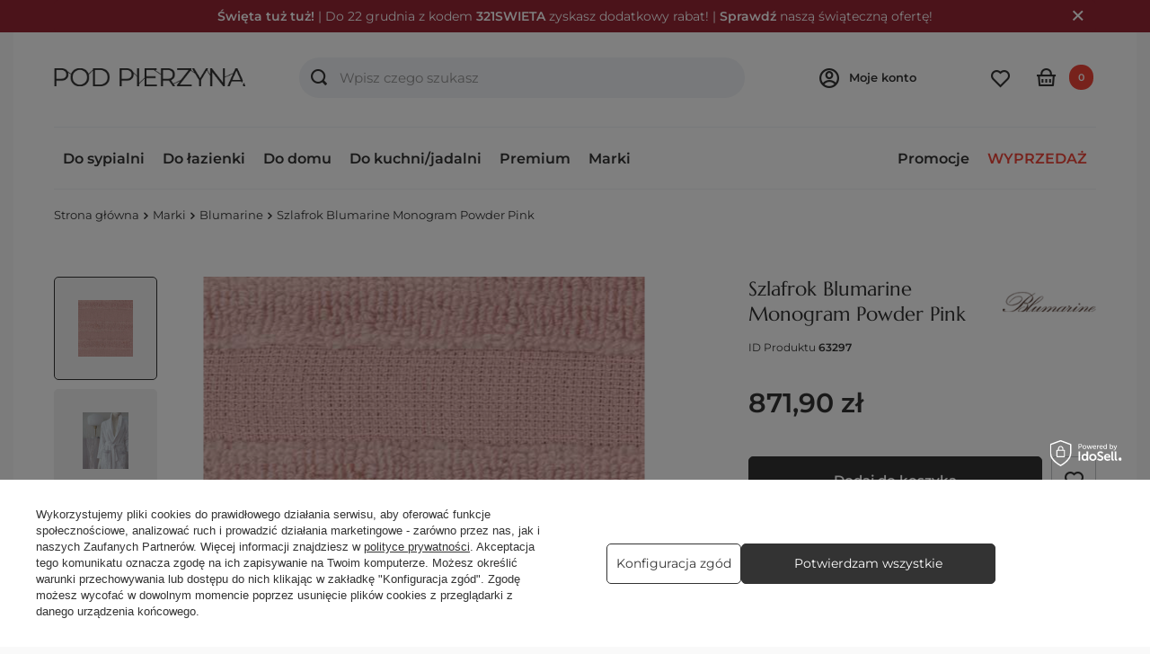

--- FILE ---
content_type: text/html; charset=utf-8
request_url: https://podpierzyna.com/szlafrok-blumarine-monogram-powder-pink/
body_size: 43480
content:
<!DOCTYPE html>
<html lang="pl" class="--freeShipping --vat --gross " ><head><link rel="preload" as="image" fetchpriority="high" href="/hpeciai/88d180b79ec7125045ae0ccbf6a967f8/pol_pm_Szlafrok-Blumarine-Monogram-Powder-Pink-63297_3.png"><meta name="viewport" content="user-scalable=no, initial-scale = 1.0, maximum-scale = 1.0, width=device-width, viewport-fit=cover"><meta http-equiv="Content-Type" content="text/html; charset=utf-8"><meta http-equiv="X-UA-Compatible" content="IE=edge"><title>Szlafrok Blumarine Monogram Powder Pink  Powder Pink - sklep internetowy podpierzyna.com</title><meta name="keywords" content=""><meta name="description" content="Zamów teraz ➲ Szlafrok Blumarine Monogram Powder Pink online w super cenie 871,90 zł! ❤ Sklep podpierzyna.com: Szybka wysyłka, wysoka jakość, promocyjne ceny - sprawdź! ✅"><link rel="icon" href="/gfx/pol/favicon.ico"><meta name="theme-color" content="#333"><meta name="msapplication-navbutton-color" content="#333"><meta name="apple-mobile-web-app-status-bar-style" content="#333"><link rel="preload stylesheet" as="style" href="/gfx/pol/style.css.gzip?r=1742415480"><link rel="stylesheet" type="text/css" href="/gfx/pol/projector_style.css.gzip?r=1742415481"><style>
							#photos_slider[data-skeleton] .photos__link:before {
								padding-top: calc(min((501/491 * 100%), 501px));
							}
							@media (min-width: 979px) {.photos__slider[data-skeleton] .photos__figure:not(.--nav):first-child .photos__link {
								max-height: 501px;
							}}
						</style><script>var app_shop={urls:{prefix:'data="/gfx/'.replace('data="', '')+'pol/',graphql:'/graphql/v1/'},vars:{meta:{viewportContent:'initial-scale = 1.0, maximum-scale = 5.0, width=device-width, viewport-fit=cover'},priceType:'gross',priceTypeVat:true,productDeliveryTimeAndAvailabilityWithBasket:false,geoipCountryCode:'US',fairShopLogo: { enabled: false, image: '/gfx/standards/safe_light.svg'},currency:{id:'PLN',symbol:'zł',country:'pl',format:'###,##0.00',beforeValue:false,space:true,decimalSeparator:',',groupingSeparator:' '},language:{id:'pol',symbol:'pl',name:'Polski'},omnibus:{enabled:true,rebateCodeActivate:false,hidePercentageDiscounts:false,},},txt:{priceTypeText:' brutto',},fn:{},fnrun:{},files:[],graphql:{}};const getCookieByName=(name)=>{const value=`; ${document.cookie}`;const parts = value.split(`; ${name}=`);if(parts.length === 2) return parts.pop().split(';').shift();return false;};if(getCookieByName('freeeshipping_clicked')){document.documentElement.classList.remove('--freeShipping');}if(getCookieByName('rabateCode_clicked')){document.documentElement.classList.remove('--rabateCode');}function hideClosedBars(){const closedBarsArray=JSON.parse(localStorage.getItem('closedBars'))||[];if(closedBarsArray.length){const styleElement=document.createElement('style');styleElement.textContent=`${closedBarsArray.map((el)=>`#${el}`).join(',')}{display:none !important;}`;document.head.appendChild(styleElement);}}hideClosedBars();</script><meta name="robots" content="index,follow"><meta name="rating" content="general"><meta name="Author" content="podpierzyna.com na bazie IdoSell (www.idosell.com/shop).">
<!-- Begin LoginOptions html -->

<style>
#client_new_social .service_item[data-name="service_Apple"]:before, 
#cookie_login_social_more .service_item[data-name="service_Apple"]:before,
.oscop_contact .oscop_login__service[data-service="Apple"]:before {
    display: block;
    height: 2.6rem;
    content: url('/gfx/standards/apple.svg?r=1743165583');
}
.oscop_contact .oscop_login__service[data-service="Apple"]:before {
    height: auto;
    transform: scale(0.8);
}
#client_new_social .service_item[data-name="service_Apple"]:has(img.service_icon):before,
#cookie_login_social_more .service_item[data-name="service_Apple"]:has(img.service_icon):before,
.oscop_contact .oscop_login__service[data-service="Apple"]:has(img.service_icon):before {
    display: none;
}
</style>

<!-- End LoginOptions html -->

<!-- Open Graph -->
<meta property="og:type" content="website"><meta property="og:url" content="https://podpierzyna.com/szlafrok-blumarine-monogram-powder-pink/
"><meta property="og:title" content="Szlafrok Blumarine Monogram Powder Pink"><meta property="og:description" content="Szlafrok Blumarine Monogram Powder Pink"><meta property="og:site_name" content="podpierzyna.com"><meta property="og:locale" content="pl_PL"><meta property="og:image" content="https://podpierzyna.com/hpeciai/88d180b79ec7125045ae0ccbf6a967f8/pol_pl_Szlafrok-Blumarine-Monogram-Powder-Pink-63297_3.png"><meta property="og:image:width" content="491"><meta property="og:image:height" content="501"><link rel="manifest" href="https://podpierzyna.com/data/include/pwa/1/manifest.json?t=3"><meta name="apple-mobile-web-app-capable" content="yes"><meta name="apple-mobile-web-app-status-bar-style" content="black"><meta name="apple-mobile-web-app-title" content="podpierzyna.com"><link rel="apple-touch-icon" href="/data/include/pwa/1/icon-128.png"><link rel="apple-touch-startup-image" href="/data/include/pwa/1/logo-512.png" /><meta name="msapplication-TileImage" content="/data/include/pwa/1/icon-144.png"><meta name="msapplication-TileColor" content="#2F3BA2"><meta name="msapplication-starturl" content="/"><script type="application/javascript">var _adblock = true;</script><script async src="/data/include/advertising.js"></script><script type="application/javascript">var statusPWA = {
                online: {
                    txt: "Połączono z internetem",
                    bg: "#5fa341"
                },
                offline: {
                    txt: "Brak połączenia z internetem",
                    bg: "#eb5467"
                }
            }</script><script async type="application/javascript" src="/ajax/js/pwa_online_bar.js?v=1&r=6"></script><script >
window.dataLayer = window.dataLayer || [];
window.gtag = function gtag() {
dataLayer.push(arguments);
}
gtag('consent', 'default', {
'ad_storage': 'denied',
'analytics_storage': 'denied',
'ad_personalization': 'denied',
'ad_user_data': 'denied',
'wait_for_update': 500
});

gtag('set', 'ads_data_redaction', true);
</script><script id="iaiscript_1" data-requirements="W10=" data-ga4_sel="ga4script">
window.iaiscript_1 = `<${'script'}  class='google_consent_mode_update'>
gtag('consent', 'update', {
'ad_storage': 'granted',
'analytics_storage': 'granted',
'ad_personalization': 'granted',
'ad_user_data': 'granted'
});
</${'script'}>`;
</script>
<!-- End Open Graph -->

<link rel="canonical" href="https://podpierzyna.com/szlafrok-blumarine-monogram-powder-pink/" />

                <!-- Global site tag (gtag.js) -->
                <script  async src="https://www.googletagmanager.com/gtag/js?id=AW-754590835"></script>
                <script >
                    window.dataLayer = window.dataLayer || [];
                    window.gtag = function gtag(){dataLayer.push(arguments);}
                    gtag('js', new Date());
                    
                    gtag('config', 'AW-754590835', {"allow_enhanced_conversions":true});
gtag('config', 'G-9YM0EE4MZP');

                </script>
                            <!-- Google Tag Manager -->
                    <script >(function(w,d,s,l,i){w[l]=w[l]||[];w[l].push({'gtm.start':
                    new Date().getTime(),event:'gtm.js'});var f=d.getElementsByTagName(s)[0],
                    j=d.createElement(s),dl=l!='dataLayer'?'&l='+l:'';j.async=true;j.src=
                    'https://www.googletagmanager.com/gtm.js?id='+i+dl;f.parentNode.insertBefore(j,f);
                    })(window,document,'script','dataLayer','GTM-TZL6MLQ');</script>
            <!-- End Google Tag Manager -->
<!-- Begin CPA html or js -->


<!-- 1|57|51 -->

<!-- 1|58|52 -->


<!-- End CPA html or js -->

<!-- Begin additional html or js -->


<!--215|1|124| modified: 2023-02-22 17:55:04-->
<meta name="google-site-verification" content="iQmexvjUiENQyKkiClyN5aEXYqqrDXpX-_BsqZ_TrUc" />
<meta name="google-site-verification" content="LuineWcIWnqz_Al_oxSTQzJ5UFPaa9eVovZdSZelThQ" />

<!-- End additional html or js -->
                <script>
                if (window.ApplePaySession && window.ApplePaySession.canMakePayments()) {
                    var applePayAvailabilityExpires = new Date();
                    applePayAvailabilityExpires.setTime(applePayAvailabilityExpires.getTime() + 2592000000); //30 days
                    document.cookie = 'applePayAvailability=yes; expires=' + applePayAvailabilityExpires.toUTCString() + '; path=/;secure;'
                    var scriptAppleJs = document.createElement('script');
                    scriptAppleJs.src = "/ajax/js/apple.js?v=3";
                    if (document.readyState === "interactive" || document.readyState === "complete") {
                          document.body.append(scriptAppleJs);
                    } else {
                        document.addEventListener("DOMContentLoaded", () => {
                            document.body.append(scriptAppleJs);
                        });  
                    }
                } else {
                    document.cookie = 'applePayAvailability=no; path=/;secure;'
                }
                </script>
                                <script>
                var listenerFn = function(event) {
                    if (event.origin !== "https://payment.idosell.com")
                        return;
                    
                    var isString = (typeof event.data === 'string' || event.data instanceof String);
                    if (!isString) return;
                    try {
                        var eventData = JSON.parse(event.data);
                    } catch (e) {
                        return;
                    }
                    if (!eventData) { return; }                                            
                    if (eventData.isError) { return; }
                    if (eventData.action != 'isReadyToPay') {return; }
                    
                    if (eventData.result.result && eventData.result.paymentMethodPresent) {
                        var googlePayAvailabilityExpires = new Date();
                        googlePayAvailabilityExpires.setTime(googlePayAvailabilityExpires.getTime() + 2592000000); //30 days
                        document.cookie = 'googlePayAvailability=yes; expires=' + googlePayAvailabilityExpires.toUTCString() + '; path=/;secure;'
                    } else {
                        document.cookie = 'googlePayAvailability=no; path=/;secure;'
                    }                                            
                }     
                if (!window.isAdded)
                {                                        
                    if (window.oldListener != null) {
                         window.removeEventListener('message', window.oldListener);
                    }                        
                    window.addEventListener('message', listenerFn);
                    window.oldListener = listenerFn;                                      
                       
                    const iframe = document.createElement('iframe');
                    iframe.src = "https://payment.idosell.com/assets/html/checkGooglePayAvailability.html?origin=https%3A%2F%2Fpodpierzyna.com";
                    iframe.style.display = 'none';                                            

                    if (document.readyState === "interactive" || document.readyState === "complete") {
                          if (!window.isAdded) {
                              window.isAdded = true;
                              document.body.append(iframe);
                          }
                    } else {
                        document.addEventListener("DOMContentLoaded", () => {
                            if (!window.isAdded) {
                              window.isAdded = true;
                              document.body.append(iframe);
                          }
                        });  
                    }  
                }
                </script>
                <script>let paypalDate = new Date();
                    paypalDate.setTime(paypalDate.getTime() + 86400000);
                    document.cookie = 'payPalAvailability_PLN=-1; expires=' + paypalDate.getTime() + '; path=/; secure';
                </script><script src="/data/gzipFile/expressCheckout.js.gz"></script></head><body>
<!-- Begin additional html or js -->


<!--211|1|122-->
<script>(function (f, a, s, h, i, o, n) {
    f['HmbkTrackerObject'] = f['HmbkTrackerObject'] || []; f['HmbkTrackerObject'].push(i);
    f[i] = f[i] || function () { (f[i].q = f[i].q || []).push(arguments) }; o = a.createElement(s),
    n = a.getElementsByTagName(s)[0]; o.async = 1; o.src = h; n.parentNode.insertBefore(o, n);
})(window, document, 'script', 'https://pixel.homebook.pl/Tracker/TrackerJs', 'hmbk');</script>

<!-- End additional html or js -->
<div id="container" class="projector_page container max-width-1720"><header class=" commercial_banner"><script class="ajaxLoad">app_shop.vars.vat_registered="true";app_shop.vars.currency_format="###,##0.00";app_shop.vars.currency_before_value=false;app_shop.vars.currency_space=true;app_shop.vars.symbol="zł";app_shop.vars.id="PLN";app_shop.vars.baseurl="http://podpierzyna.com/";app_shop.vars.sslurl="https://podpierzyna.com/";app_shop.vars.curr_url="%2Fszlafrok-blumarine-monogram-powder-pink%2F";var currency_decimal_separator=',';var currency_grouping_separator=' ';app_shop.vars.blacklist_extension=["exe","com","swf","js","php"];app_shop.vars.blacklist_mime=["application/javascript","application/octet-stream","message/http","text/javascript","application/x-deb","application/x-javascript","application/x-shockwave-flash","application/x-msdownload"];app_shop.urls.contact="/contact-pol.html";</script><div id="viewType" style="display:none"></div><div class="bars_top bars"><div class="bars__item" id="bar125" data-close="true" style="--background-color:#972635;--border-color:#972635;--font-color:#ffffff;"><div class="bars__wrapper"><div class="bars__content"> <strong>Święta tuż tuż!</strong> | Do 22 grudnia z kodem <strong>321SWIETA</strong> zyskasz dodatkowy rabat! | <strong>Sprawdź</strong> naszą świąteczną ofertę!</div><a href="#closeBar" class="bars__close" aria-label="Zamknij"></a></div></div></div><script>document.documentElement.style.setProperty('--bars-height',`${document.querySelector('.bars_top').offsetHeight}px`);</script><div id="logo" class="d-flex align-items-center" data-bg="/data/gfx/mask/pol/top_1_big.jpg"><a href="/" target="_self"><img src="/data/gfx/mask/pol/logo_1_big.png" alt="Sklep internetowy PODPIERZYNĄ" width="298" height="28"></a></div><form action="https://podpierzyna.com/search.php" method="get" id="menu_search" class="menu_search"><a href="#showSearchForm" class="menu_search__mobile"></a><div class="menu_search__block"><div class="menu_search__item --input"><input class="menu_search__input" type="text" name="text" autocomplete="off" placeholder="Wpisz czego szukasz" aria-label="Wpisz czego szukasz"><button class="menu_search__submit" type="submit" aria-label="Szukaj"></button></div><div class="menu_search__item --results search_result"></div></div></form><div id="menu_settings" class="align-items-center justify-content-center justify-content-lg-end"><form action="https://podpierzyna.com/settings.php" method="post"><ul><li><div class="form-group"><label for="menu_settings_curr">Waluta</label><div class="select-after"><select class="form-control" name="curr" id="menu_settings_curr"><option value="PLN" selected>zł</option><option value="EUR">€ (1 zł = 0.2376€)
															</option></select></div></div><div class="form-group"><label for="menu_settings_country">Dostawa do</label><div class="select-after"><select class="form-control" name="country" id="menu_settings_country"><option value="1143020016">Austria</option><option value="1143020022">Belgia</option><option value="1143020033">Bułgaria</option><option value="1143020041">Czechy</option><option value="1143020042">Dania</option><option value="1143020051">Estonia</option><option value="1143020056">Finlandia</option><option value="1143020057">Francja</option><option value="1143020062">Grecja</option><option value="1143020075">Hiszpania</option><option value="1143020076">Holandia</option><option value="1143020083">Irlandia</option><option value="1143020116">Litwa</option><option value="1143020118">Łotwa</option><option value="1143020117">Luksembourg</option><option value="1143020143">Niemcy</option><option value="1143020149">Norwegia</option><option selected value="1143020003">Polska</option><option value="1143020163">Portugalia</option><option value="1143020169">Rumunia</option><option value="1143020182">Słowacja</option><option value="1143020183">Słowenia</option><option value="1143020186">Stany Zjednoczone</option><option value="1143020192">Szwajcaria</option><option value="1143020193">Szwecja</option><option value="1143020210">Ukraina</option><option value="1143020217">Węgry</option><option value="1143020220">Włochy</option></select></div></div></li><li class="buttons"><button class="btn --solid --large" type="submit">
								Zastosuj zmiany
							</button></li></ul></form><div id="menu_additional"><span class="account_link">
							Moje konto
						  
						  <div class="core-before-login"><div class="core-login"><span>Posiadasz już konto?</span><a class="btn --solid --large" href="https://podpierzyna.com/login.php">
						        Zaloguj się
						      </a></div><div class="core-register"><span>Dołacz do Podpierzyna.com</span><p>Zamawiaj szybciej, śledź zamówienia, zbieraj punkty</p><a class="btn --solid --large --outline" href="client-new.php?register" title="Moje konto">
						        Zarejestruj się
						      </a></div></div></span><div class="shopping_list_top" data-empty="true"><a href="https://podpierzyna.com/pl/shoppinglist/" class="wishlist_link slt_link --empty"></a></div></div></div><div class="shopping_list_top_mobile" data-empty="true"><a href="https://podpierzyna.com/pl/shoppinglist/" class="sltm_link --empty"></a></div><div id="menu_basket" class="topBasket --skeleton"><a class="topBasket__sub" href="/basketedit.php"><span class="badge badge-info">0</span></a><div class="topBasket__details --products" style="display: none;"><div class="core-topBasket"><span>Koszyk</span><span>Ilość 0</span></div><div class="core-topBasket-products"></div><div class="core-topBasket-shipping"><span>Dostawa</span><span>od <span id="shipppingCost"></span></span></div><div class="core-topBasket-summary"><span>
					    Razem
					  </span><span><strong class="core-topBasket-summary-price">0,00 zł</strong></span></div><div class="core-topBasket-button"><a href="/basketedit.php" target="_blank" class="btn --solid --medium">
					    Zobacz koszyk
					  </a></div><div class="topBasket__block --oneclick topBasket_oneclick" data-lang="pol"><div class="topBasket_oneclick__label"><span class="topBasket_oneclick__text --fast">Szybkie zakupy <strong>1-Click</strong></span><span class="topBasket_oneclick__text --registration"> (bez rejestracji)</span></div><div class="topBasket_oneclick__items"><span class="topBasket_oneclick__item --googlePay" title="Google Pay"><img class="topBasket_oneclick__icon" src="/panel/gfx/payment_forms/237.png" alt="Google Pay"></span></div></div></div><script>
						app_shop.vars.cache_html = true;
					</script></div><nav id="menu_categories" class="wide"><button type="button" class="navbar-toggler" aria-label="Menu"><i class="icon-reorder"></i></button><div class="navbar-collapse" id="menu_navbar"><ul class="navbar-nav --mx-md-n2"><li class="nav-item"><a  href="/do-sypialni/" target="_self" title="Do sypialni" class="nav-link" >Do sypialni</a><ul class="navbar-subnav"><li class="nav-item"><a  href="/posciele/" target="_self" title="Pościel" class="nav-link" >Pościel</a><ul class="navbar-subsubnav"><li class="nav-item"><span data-group="separator" title="Rodzaje tkanin:" class="nav-link core-menu-group-header" >Rodzaje tkanin:</a></li><li class="nav-item"><a  href="/posciel-satynowa/" target="_self" title="Pościel satynowa" class="nav-link" >Pościel satynowa</a></li><li class="nav-item"><a  href="/posciel-bawelniana/" target="_self" title="Pościel bawełniana" class="nav-link" >Pościel bawełniana</a></li><li class="nav-item"><a  href="/posciel-perkalowa/" target="_self" title="Pościel perkalowa" class="nav-link" >Pościel perkalowa</a></li><li class="nav-item"><a  href="/posciel-zakardowa/" target="_self" title="Pościel żakardowa" class="nav-link" >Pościel żakardowa</a></li><li class="nav-item"><a  href="/posciel-jersey/" target="_self" title="Pościel jersey" class="nav-link" >Pościel jersey</a></li><li class="nav-item"><a  href="/posciel-jedwabna/" target="_self" title="Pościel jedwabna" class="nav-link" >Pościel jedwabna</a></li><li class="nav-item"><a  href="/posciel-lniana/" target="_self" title="Pościel lniana" class="nav-link" >Pościel lniana</a></li><li class="nav-item"><a  href="/posciel-flanelowa/" target="_self" title="Pościel flanelowa" class="nav-link" >Pościel flanelowa</a></li><li class="nav-item"><a  href="/posciel-batystowa/" target="_self" title="Pościel batystowa" class="nav-link" >Pościel batystowa</a></li><li class="nav-item"><a  href="/posciel-pozostale-tkaniny/" target="_self" title="Pozostałe tkaniny" class="nav-link" >Pozostałe tkaniny</a></li><li class="nav-item"><span data-group="separator" title="Kolory:" class="nav-link core-menu-group-header" >Kolory:</a></li><li class="nav-item"><a  href="/posciel-biala/" target="_self" title="Pościel biała" class="nav-link" >Pościel biała</a></li><li class="nav-item"><a  href="/posciel-bezowa/" target="_self" title="Pościel beżowa" class="nav-link" >Pościel beżowa</a></li><li class="nav-item"><a  href="/posciel-brazowa/" target="_self" title="Pościel brązowa" class="nav-link" >Pościel brązowa</a></li><li class="nav-item"><a  href="/posciel-zielona/" target="_self" title="Pościel zielona" class="nav-link" >Pościel zielona</a></li><li class="nav-item"><a  href="/posciel-kremowa/" target="_self" title="Pościel kremowa" class="nav-link" >Pościel kremowa</a></li><li class="nav-item"><a  href="/posciel-niebieska/" target="_self" title="Pościel niebieska" class="nav-link" >Pościel niebieska</a></li><li class="nav-item"><a  href="/posciel-rozowa/" target="_self" title="Pościel różowa" class="nav-link" >Pościel różowa</a></li><li class="nav-item"><a  href="/posciel-turkusowa/" target="_self" title="Pościel turkusowa" class="nav-link" >Pościel turkusowa</a></li><li class="nav-item"><a  href="/posciel-szara/" target="_self" title="Pościel szara" class="nav-link" >Pościel szara</a></li><li class="nav-item"><a  href="/posciel-fioletowa/" target="_self" title="Pościel fioletowa" class="nav-link" >Pościel fioletowa</a></li><li class="nav-item"><a  href="/posciel-czerwona/" target="_self" title="Pościel czerwona" class="nav-link" >Pościel czerwona</a></li><li class="nav-item"><a  href="/posciel-czarna/" target="_self" title="Pościel czarna" class="nav-link" >Pościel czarna</a></li><li class="nav-item"><a  href="/posciel-zolta/" target="_self" title="Pościel żółta" class="nav-link" >Pościel żółta</a></li><li class="nav-item"><a  href="/posciel-wielokolorowa/" target="_self" title="Pościel wielokolorowa" class="nav-link" >Pościel wielokolorowa</a></li><li class="nav-item"><span data-group="separator" title="Motywy i style:" class="nav-link core-menu-group-header" >Motywy i style:</a></li><li class="nav-item"><a  href="/pol_m_Do-sypialni_Posciel_Styl-nowoczesny-8587.html" target="_self" title="Styl nowoczesny" class="nav-link" >Styl nowoczesny</a></li><li class="nav-item"><a  href="/pol_m_Do-sypialni_Posciel_Styl-rustykalny-8588.html" target="_self" title="Styl rustykalny" class="nav-link" >Styl rustykalny</a></li><li class="nav-item"><a  href="/posciel-jednolita" target="_self" title="Pościel jednolita" class="nav-link" >Pościel jednolita</a></li><li class="nav-item"><a  href="/posciel-w-kwiaty-rosliny/" target="_self" title="Pościel w kwiaty/rośliny" class="nav-link" >Pościel w kwiaty/rośliny</a></li><li class="nav-item"><a  href="/posciel-w-paski/" target="_self" title="Pościel w paski" class="nav-link" >Pościel w paski</a></li><li class="nav-item"><a  href="/posciel-w-kratke-krate/" target="_self" title="Pościel w kratę/kratkę" class="nav-link" >Pościel w kratę/kratkę</a></li><li class="nav-item"><a  href="/posciel-w-kropki/" target="_self" title="Pościel w kropki" class="nav-link" >Pościel w kropki</a></li><li class="nav-item"><a  href="/posciel-swiateczna/" target="_self" title="Pościel świąteczna" class="nav-link" >Pościel świąteczna</a></li><li class="nav-item"><a  href="/posciel-dziecieca/" target="_self" title="Pościel dziecięca" class="nav-link" >Pościel dziecięca</a></li><li class="nav-item"><a  href="/posciele-pozostale-wzory-i-motywy/" target="_self" title="Pozostałe wzory i motywy" class="nav-link" >Pozostałe wzory i motywy</a></li><li class="nav-item"><span data-group="separator" title="Rozmiary:" class="nav-link core-menu-group-header" >Rozmiary:</a></li><li class="nav-item"><a  href="/posciel-140x200/" target="_self" title="Pościel 140x200" class="nav-link" >Pościel 140x200</a></li><li class="nav-item"><a  href="/posciel-160x200/" target="_self" title="Pościel 160x200" class="nav-link" >Pościel 160x200</a></li><li class="nav-item"><a  href="/posciel-180x200/" target="_self" title="Pościel 180x200" class="nav-link" >Pościel 180x200</a></li><li class="nav-item"><a  href="/posciel-220x200/" target="_self" title="Pościel 220x200" class="nav-link" >Pościel 220x200</a></li><li class="nav-item"><a  href="/posciel-240x220/" target="_self" title="Pościel 240x220" class="nav-link" >Pościel 240x220</a></li><li class="nav-item"><span data-group="separator" title="Segmenty jakości: " class="nav-link core-menu-group-header" >Segmenty jakości: </a></li><li class="nav-item"><a  href="/posciel-standardowa/" target="_self" title="Pościel standardowa" class="nav-link" >Pościel standardowa</a></li><li class="nav-item"><a  href="/posciel-premium/" target="_self" title="Pościel premium" class="nav-link" >Pościel premium</a></li><li class="nav-item"><a  href="/posciel-ekskluzywna/" target="_self" title="Pościel ekskluzywna" class="nav-link" >Pościel ekskluzywna</a></li><li class="nav-item"><span data-group="separator" title="Popularne marki: " class="nav-link core-menu-group-header" >Popularne marki: </a></li><li class="nav-item"><a  href="/posciel-valeron/" target="_self" title="Pościel Valeron" class="nav-link" >Pościel Valeron</a></li><li class="nav-item"><a  href="/estella-posciele-i-przescieradla/" target="_self" title="Pościel Estella" class="nav-link" >Pościel Estella</a></li><li class="nav-item"><a  href="/posciel-blanc-des-vosges/" target="_self" title="Pościel Blanc des Vosges" class="nav-link" >Pościel Blanc des Vosges</a></li><li class="nav-item"><a  href="/posciel-greno/" target="_self" title="Pościel Greno" class="nav-link" >Pościel Greno</a></li><li class="nav-item"><span data-group="separator" title="Zobacz również:" class="nav-link core-menu-group-header" >Zobacz również:</a></li><li class="nav-item"><a  href="/poszewki-na-poduszki/" target="_self" title="Poszewki na poduszki" class="nav-link" >Poszewki na poduszki</a></li><li class="nav-item"><a  href="/poszwy-na-koldry/" target="_self" title="Poszwy na kołdry" class="nav-link" >Poszwy na kołdry</a></li><li class="nav-item"><a  href="/posciel-na-prezent-slubny/" target="_self" title="Pościel na prezent ślubny" class="nav-link" >Pościel na prezent ślubny</a></li></ul></li><li class="nav-item"><a  href="/przescieradla/" target="_self" title="Prześcieradła" class="nav-link" >Prześcieradła</a><ul class="navbar-subsubnav"><li class="nav-item"><span data-group="separator" title="Rodzaje tkanin:" class="nav-link core-menu-group-header" >Rodzaje tkanin:</a></li><li class="nav-item"><a  href="/przescieradla-satynowe/" target="_self" title="Prześcieradła satynowe" class="nav-link" >Prześcieradła satynowe</a></li><li class="nav-item"><a  href="/przescieradla-perkalowe/" target="_self" title="Prześcieradła perkalowe" class="nav-link" >Prześcieradła perkalowe</a></li><li class="nav-item"><a  href="/przescieradla-bawelniane/" target="_self" title="Prześcieradła bawełniane" class="nav-link" >Prześcieradła bawełniane</a></li><li class="nav-item"><a  href="/przescieradla-jersey/" target="_self" title="Prześcieradła jersey" class="nav-link" >Prześcieradła jersey</a></li><li class="nav-item"><a  href="/przescieradla-frotte/" target="_self" title="Prześcieradła frotte" class="nav-link" >Prześcieradła frotte</a></li><li class="nav-item"><a  href="/przescieradla-lniane/" target="_self" title="Prześcieradła lniane" class="nav-link" >Prześcieradła lniane</a></li><li class="nav-item"><a  href="/przescieradla-welurowe/" target="_self" title="Prześcieradła welurowe" class="nav-link" >Prześcieradła welurowe</a></li><li class="nav-item"><a  href="/przescieradla-tencel/" target="_self" title="Prześcieradła tencel" class="nav-link" >Prześcieradła tencel</a></li><li class="nav-item"><span data-group="separator" title="Segmenty jakości:" class="nav-link core-menu-group-header" >Segmenty jakości:</a></li><li class="nav-item"><a  href="/przescieradla-standardowe/" target="_self" title="Prześcieradła standardowe" class="nav-link" >Prześcieradła standardowe</a></li><li class="nav-item"><a  href="/przescieradla-premium/" target="_self" title="Prześcieradła premium" class="nav-link" >Prześcieradła premium</a></li><li class="nav-item"><a  href="/przescieradla-ekskluzywne/" target="_self" title="Prześcierała ekskluzywne" class="nav-link" >Prześcierała ekskluzywne</a></li><li class="nav-item"><span data-group="separator" title="Rozmiary:" class="nav-link core-menu-group-header" >Rozmiary:</a></li><li class="nav-item"><a  href="/przescieradla-90x200/" target="_self" title="Prześcieradła 90x200" class="nav-link" >Prześcieradła 90x200</a></li><li class="nav-item"><a  href="/przescieradla-100x200/" target="_self" title="Prześcieradła 100x200" class="nav-link" >Prześcieradła 100x200</a></li><li class="nav-item"><a  href="/przescieradla-120x200/" target="_self" title="Prześcieradła 120x200" class="nav-link" >Prześcieradła 120x200</a></li><li class="nav-item"><a  href="/przescieradla-140x200/" target="_self" title="Prześcieradła 140x200" class="nav-link" >Prześcieradła 140x200</a></li><li class="nav-item"><a  href="/przescieradla-150x200/" target="_self" title="Prześcieradła 150x200" class="nav-link" >Prześcieradła 150x200</a></li><li class="nav-item"><a  href="/przescieradla-160x200/" target="_self" title="Prześcieradła 160x200" class="nav-link" >Prześcieradła 160x200</a></li><li class="nav-item"><a  href="/przescieradla-180x200/" target="_self" title="Prześcieradła 180x200" class="nav-link" >Prześcieradła 180x200</a></li><li class="nav-item"><a  href="/przescieradla-200x200/" target="_self" title="Prześcieradła 200x200" class="nav-link" >Prześcieradła 200x200</a></li><li class="nav-item"><a  href="/przescieradla-220x200/" target="_self" title="Prześcieradła 220x200" class="nav-link" >Prześcieradła 220x200</a></li><li class="nav-item"><span data-group="separator" title="Rodzaje prześcieradeł:" class="nav-link core-menu-group-header" >Rodzaje prześcieradeł:</a></li><li class="nav-item"><a  href="/przescieradla-z-gumka/" target="_self" title="Prześcieradła z gumką" class="nav-link" >Prześcieradła z gumką</a></li><li class="nav-item"><a  href="/przescieradla-bez-gumki/" target="_self" title="Prześcieradła bez gumki" class="nav-link" >Prześcieradła bez gumki</a></li><li class="nav-item"><a  href="/toppery/" target="_self" title="Toppery" class="nav-link" >Toppery</a></li><li class="nav-item"><span data-group="separator" title="Zobacz również:" class="nav-link core-menu-group-header" >Zobacz również:</a></li><li class="nav-item"><a  href="/ochroniacze-na-materac/" target="_self" title="Ochraniacze na materac" class="nav-link" >Ochraniacze na materac</a></li><li class="nav-item"><a  href="/przescieradla-hotelowe/" target="_self" title="Prześcieradła hotelowe" class="nav-link" >Prześcieradła hotelowe</a></li><li class="nav-item"><a  href="/przescieradla-zdrowotne/" target="_self" title="Prześcieradła zdrowotne" class="nav-link" >Prześcieradła zdrowotne</a></li></ul></li><li class="nav-item"><a  href="/koldry/" target="_self" title="Kołdry" class="nav-link" >Kołdry</a><ul class="navbar-subsubnav"><li class="nav-item"><span data-group="separator" title="Rodzaje wypełnień:" class="nav-link core-menu-group-header" >Rodzaje wypełnień:</a></li><li class="nav-item"><a  href="/koldry-puchowe/" target="_self" title="Kołdry puchowe" class="nav-link" >Kołdry puchowe</a></li><li class="nav-item"><a  href="/koldry-welniane/" target="_self" title="Kołdry wełniane" class="nav-link" >Kołdry wełniane</a></li><li class="nav-item"><a  href="/koldry-syntetyczne" target="_self" title="Kołdry syntetyczne" class="nav-link" >Kołdry syntetyczne</a></li><li class="nav-item"><a  href="/koldry-jedwabne/" target="_self" title="Kołdry jedwabne" class="nav-link" >Kołdry jedwabne</a></li><li class="nav-item"><a  href="/koldry-tencel/" target="_self" title="Kołdry tencel" class="nav-link" >Kołdry tencel</a></li><li class="nav-item"><a  href="/koldry-wypelnienia/" target="_self" title="Pozostałe wypełnienia" class="nav-link" >Pozostałe wypełnienia</a></li><li class="nav-item"><span data-group="separator" title="Popularne marki:" class="nav-link core-menu-group-header" >Popularne marki:</a></li><li class="nav-item"><a  href="/koldry-dauny/" target="_self" title="Kołdry Dauny" class="nav-link" >Kołdry Dauny</a></li><li class="nav-item"><a  href="/koldry-Swiss-Dream/" target="_self" title="Kołdry Swiss Dream" class="nav-link" >Kołdry Swiss Dream</a></li><li class="nav-item"><a  href="/koldry-notte/" target="_self" title="Kołdry Notte" class="nav-link" >Kołdry Notte</a></li><li class="nav-item"><a  href="/koldry-hefel/" target="_self" title="Kołdry Hefel" class="nav-link" >Kołdry Hefel</a></li><li class="nav-item"><a  href="/koldry-myalpaca/" target="_self" title="Kołdry Myalpaca" class="nav-link" >Kołdry Myalpaca</a></li><li class="nav-item"><a  href="/koldry-brun-de-vian-tiran/" target="_self" title="Kołdry Brun de Vian-Tiran" class="nav-link" >Kołdry Brun de Vian-Tiran</a></li><li class="nav-item"><span data-group="separator" title="Rozmiary:" class="nav-link core-menu-group-header" >Rozmiary:</a></li><li class="nav-item"><a  href="/koldry-140x200/" target="_self" title="Kołdry 140x200" class="nav-link" >Kołdry 140x200</a></li><li class="nav-item"><a  href="/koldry-160x200/" target="_self" title="Kołdry 160x200" class="nav-link" >Kołdry 160x200</a></li><li class="nav-item"><a  href="/koldry-180x200/" target="_self" title="Kołdry 180x200" class="nav-link" >Kołdry 180x200</a></li><li class="nav-item"><a  href="/koldry-200x200/" target="_self" title="Kołdry 200x200" class="nav-link" >Kołdry 200x200</a></li><li class="nav-item"><a  href="/koldry-220x200/" target="_self" title="Kołdry 220x200" class="nav-link" >Kołdry 220x200</a></li><li class="nav-item"><a  href="/koldry-240x220/" target="_self" title="Kołdry 240x220" class="nav-link" >Kołdry 240x220</a></li><li class="nav-item"><span data-group="separator" title="Segmenty jakości:" class="nav-link core-menu-group-header" >Segmenty jakości:</a></li><li class="nav-item"><a  href="/koldry-standardowe/" target="_self" title="Kołdry standardowe" class="nav-link" >Kołdry standardowe</a></li><li class="nav-item"><a  href="/koldry-premium/" target="_self" title="Kołdry premium" class="nav-link" >Kołdry premium</a></li><li class="nav-item"><a  href="/koldry-ekskluzywne/" target="_self" title="Kołdry ekskluzywne" class="nav-link" >Kołdry ekskluzywne</a></li><li class="nav-item"><span data-group="separator" title="Klasa ciepła:" class="nav-link core-menu-group-header" >Klasa ciepła:</a></li><li class="nav-item"><a  href="/koldry-letnie/" target="_self" title="Kołdry letnie" class="nav-link" >Kołdry letnie</a></li><li class="nav-item"><a  href="/koldry-uniwersalne/" target="_self" title="Kołdry całoroczne" class="nav-link" >Kołdry całoroczne</a></li><li class="nav-item"><a  href="/koldry-zimowe/" target="_self" title="Kołdry zimowe" class="nav-link" >Kołdry zimowe</a></li><li class="nav-item"><a  href="/koldry-4-pory-roku/" target="_self" title="Kołdry 4 pory roku" class="nav-link" >Kołdry 4 pory roku</a></li><li class="nav-item"><span data-group="separator" title="Zobacz również:" class="nav-link core-menu-group-header" >Zobacz również:</a></li><li class="nav-item"><a  href="/koldry-hotelowe/" target="_self" title="Kołdry hotelowe" class="nav-link" >Kołdry hotelowe</a></li><li class="nav-item"><a  href="/koldry-antyalergiczne/" target="_self" title="Kołdry antyalergiczne" class="nav-link" >Kołdry antyalergiczne</a></li><li class="nav-item"><a  href="/koldry-naturalne/" target="_self" title="Kołdry naturalne" class="nav-link" >Kołdry naturalne</a></li><li class="nav-item"><a  href="/koldry-zdrowotne/" target="_self" title="Kołdry zdrowotne" class="nav-link" >Kołdry zdrowotne</a></li><li class="nav-item"><a  href="/kolderki-dzieciece-antyalergiczne/" target="_self" title="Kołderki dziecięce antyalergiczne" class="nav-link" >Kołderki dziecięce antyalergiczne</a></li></ul></li><li class="nav-item"><a  href="/poduszki/" target="_self" title="Poduszki" class="nav-link" >Poduszki</a><ul class="navbar-subsubnav"><li class="nav-item"><span data-group="separator" title="Rodzaje wypełnień:" class="nav-link core-menu-group-header" >Rodzaje wypełnień:</a></li><li class="nav-item"><a  href="/poduszki-puchowe/" target="_self" title="Poduszki puchowe" class="nav-link" >Poduszki puchowe</a></li><li class="nav-item"><a  href="/poduszki-welniane" target="_self" title="Poduszki wełniane" class="nav-link" >Poduszki wełniane</a></li><li class="nav-item"><a  href="/poduszki-tencel/" target="_self" title="Poduszki tencel" class="nav-link" >Poduszki tencel</a></li><li class="nav-item"><a  href="/poduszki-syntetyczne/" target="_self" title="Poduszki syntetyczne" class="nav-link" >Poduszki syntetyczne</a></li><li class="nav-item"><a  href="/poduszki-pozostale-wypelnienia/" target="_self" title="Pozostałe wypełnienia" class="nav-link" >Pozostałe wypełnienia</a></li><li class="nav-item"><span data-group="separator" title="Segmenty jakości:" class="nav-link core-menu-group-header" >Segmenty jakości:</a></li><li class="nav-item"><a  href="/poduszki-standardowe/" target="_self" title="Poduszki standardowe" class="nav-link" >Poduszki standardowe</a></li><li class="nav-item"><a  href="/poduszki-premium/" target="_self" title="Poduszki premium" class="nav-link" >Poduszki premium</a></li><li class="nav-item"><a  href="/poduszki-ekskluzywne/" target="_self" title="Poduszki ekskluzywne" class="nav-link" >Poduszki ekskluzywne</a></li><li class="nav-item"><span data-group="separator" title="Poziomy twardości:" class="nav-link core-menu-group-header" >Poziomy twardości:</a></li><li class="nav-item"><a  href="/poduszki-miekkie/" target="_self" title="Poduszki miękkie" class="nav-link" >Poduszki miękkie</a></li><li class="nav-item"><a  href="/poduszki-uniwersalne/" target="_self" title="Poduszki uniwersalne" class="nav-link" >Poduszki uniwersalne</a></li><li class="nav-item"><a  href="/poduszki-twarde/" target="_self" title="Poduszki twarde" class="nav-link" >Poduszki twarde</a></li><li class="nav-item"><span data-group="separator" title="Popularne marki:" class="nav-link core-menu-group-header" >Popularne marki:</a></li><li class="nav-item"><a  href="/poduszki-dauny/" target="_self" title="Poduszki Dauny" class="nav-link" >Poduszki Dauny</a></li><li class="nav-item"><a  href="/poduszki-swiss-dream/" target="_self" title="Poduszki Swiss Dream" class="nav-link" >Poduszki Swiss Dream</a></li><li class="nav-item"><a  href="/poduszki-hefel/" target="_self" title="Poduszki Hefel" class="nav-link" >Poduszki Hefel</a></li><li class="nav-item"><a  href="/poduszki-notte/" target="_self" title="Poduszki Notte" class="nav-link" >Poduszki Notte</a></li><li class="nav-item"><a  href="/poduszki-my-alpaca/" target="_self" title="Poduszki My Alpaca" class="nav-link" >Poduszki My Alpaca</a></li><li class="nav-item"><span data-group="separator" title="Rozmiary:" class="nav-link core-menu-group-header" >Rozmiary:</a></li><li class="nav-item"><a  href="/poduszki-rozmiar-40x40/" target="_self" title="Poduszki 40x40" class="nav-link" >Poduszki 40x40</a></li><li class="nav-item"><a  href="/poduszki-rozmiar-50x60/" target="_self" title="Poduszki 50x60" class="nav-link" >Poduszki 50x60</a></li><li class="nav-item"><a  href="/poduszki-rozmiar-50x70/" target="_self" title="Poduszki 50x70" class="nav-link" >Poduszki 50x70</a></li><li class="nav-item"><a  href="/poduszki-rozmiar-70x80/" target="_self" title="Poduszki 70x80" class="nav-link" >Poduszki 70x80</a></li><li class="nav-item"><a  href="/poduszki-rozmiar-80x80/" target="_self" title="Poduszki 80x80" class="nav-link" >Poduszki 80x80</a></li><li class="nav-item"><span data-group="separator" title="Zobacz również:" class="nav-link core-menu-group-header" >Zobacz również:</a></li><li class="nav-item"><a  href="/poduszki-naturalne/" target="_self" title="Poduszki naturalne" class="nav-link" >Poduszki naturalne</a></li><li class="nav-item"><a  href="/poduszki-zdrowotne/" target="_self" title="Poduszki zdrowotne" class="nav-link" >Poduszki zdrowotne</a></li><li class="nav-item"><a  href="/poduszki-hotelowe/" target="_self" title="Poduszki hotelowe" class="nav-link" >Poduszki hotelowe</a></li><li class="nav-item"><a  href="/poduszki-antyalergiczne/" target="_self" title="Poduszki antyalergiczne" class="nav-link" >Poduszki antyalergiczne</a></li><li class="nav-item"><a  href="/poduszki-ergonomiczne/" target="_self" title="Poduszki ergonomiczne" class="nav-link" >Poduszki ergonomiczne</a></li></ul></li><li class="nav-item empty"><a  href="/podklady-na-materac/" target="_self" title="Podkłady na materac" class="nav-link" >Podkłady na materac</a></li><li class="nav-item"><a  href="/dywany/" target="_self" title="Dywany" class="nav-link" >Dywany</a><ul class="navbar-subsubnav"><li class="nav-item"><span data-group="separator" title="Rodzaj:" class="nav-link core-menu-group-header" >Rodzaj:</a></li><li class="nav-item"><a  href="/dywany-latwoczyszczace/" target="_self" title="Dywany łatwoczyszczące" class="nav-link" >Dywany łatwoczyszczące</a></li><li class="nav-item"><a  href="/dywany-recznie-tkane/" target="_self" title="Dywany ręcznie tkane" class="nav-link" >Dywany ręcznie tkane</a></li><li class="nav-item"><a  href="/dywany-chodniki/" target="_self" title="Chodniki" class="nav-link" >Chodniki</a></li><li class="nav-item"><span data-group="separator" title="Popularne marki:" class="nav-link core-menu-group-header" >Popularne marki:</a></li><li class="nav-item"><a  href="https://podpierzyna.com/firm-pol-1521531245-Carpet-Decor.html" target="_self" title="Dywany Carpet Decor" class="nav-link" >Dywany Carpet Decor</a></li><li class="nav-item"><a  href="/dywany-toulemonde-bochart/" target="_self" title="Dywany Toulemonde Bochart" class="nav-link" >Dywany Toulemonde Bochart</a></li><li class="nav-item"><a  href="/dywany-designers-guild/" target="_self" title="Dywany Designers Guild" class="nav-link" >Dywany Designers Guild</a></li><li class="nav-item"><span data-group="separator" title="Wzory i motywy:" class="nav-link core-menu-group-header" >Wzory i motywy:</a></li><li class="nav-item"><a  href="/dywany-jednolite/" target="_self" title="Dywany jednolite" class="nav-link" >Dywany jednolite</a></li><li class="nav-item"><a  href="/dywany-wzorzyste/" target="_self" title="Dywany wzorzyste" class="nav-link" >Dywany wzorzyste</a></li><li class="nav-item"><a  href="/dywany-vintage/" target="_self" title="Dywany vintage" class="nav-link" >Dywany vintage</a></li><li class="nav-item"><a  href="/dywany-nowoczesne/" target="_self" title="Dywany nowoczesne" class="nav-link" >Dywany nowoczesne</a></li><li class="nav-item"><span data-group="separator" title="Rozmiary:" class="nav-link core-menu-group-header" >Rozmiary:</a></li><li class="nav-item"><a  href="/dywany-160x230/" target="_self" title="Dywany 160x230" class="nav-link" >Dywany 160x230</a></li><li class="nav-item"><a  href="/dywany-200x300/" target="_self" title="Dywany 200x300" class="nav-link" >Dywany 200x300</a></li><li class="nav-item"><a  href="/dywany-250x350/" target="_self" title="Dywany 250x350" class="nav-link" >Dywany 250x350</a></li><li class="nav-item"><a  href="/dywany-okragle-do-sypialni/" target="_self" title="Dywany okrągłe" class="nav-link" >Dywany okrągłe</a></li><li class="nav-item"><span data-group="separator" title="Kolory:" class="nav-link core-menu-group-header" >Kolory:</a></li><li class="nav-item"><a  href="/dywany-szare/" target="_self" title="Dywany szare" class="nav-link" >Dywany szare</a></li><li class="nav-item"><a  href="/dywany-bezowe/" target="_self" title="Dywany beżowe" class="nav-link" >Dywany beżowe</a></li><li class="nav-item"><a  href="/dywany-wielokolorowe/" target="_self" title="Dywany wielokolorowe" class="nav-link" >Dywany wielokolorowe</a></li><li class="nav-item"><a  href="/dywany-pozostale-kolory/" target="_self" title="Pozostałe kolory" class="nav-link" >Pozostałe kolory</a></li><li class="nav-item"><span data-group="separator" title="Segmenty jakości:" class="nav-link core-menu-group-header" >Segmenty jakości:</a></li><li class="nav-item"><a  href="/dywany-do-sypialni-premium/" target="_self" title="Dywany premium" class="nav-link" >Dywany premium</a></li><li class="nav-item"><a  href="/dywany-ekskluzywne/" target="_self" title="Dywany ekskluzywne" class="nav-link" >Dywany ekskluzywne</a></li></ul></li><li class="nav-item"><a  href="/narzuty-na-lozko/" target="_self" title="Narzuty na łóżko" class="nav-link" >Narzuty na łóżko</a><ul class="navbar-subsubnav"><li class="nav-item"><span data-group="separator" title="Pasujące na łóżko:" class="nav-link core-menu-group-header" >Pasujące na łóżko:</a></li><li class="nav-item"><a  href="/narzuta-na-lozko-80-120x200/" target="_self" title="Narzuty pasujace na łóżko 80-120x200" class="nav-link" >Narzuty pasujace na łóżko 80-120x200</a></li><li class="nav-item"><a  href="/narzuta-na-lozko-140-180x200/" target="_self" title="Narzuty pasujące na łóżko 140-180x200" class="nav-link" >Narzuty pasujące na łóżko 140-180x200</a></li><li class="nav-item"><a  href="/narzuta-na-lozko-200-240x200/" target="_self" title="Narzuty pasujące na łóżko 200-240x200" class="nav-link" >Narzuty pasujące na łóżko 200-240x200</a></li><li class="nav-item"><span data-group="separator" title="Segmenty jakości:" class="nav-link core-menu-group-header" >Segmenty jakości:</a></li><li class="nav-item"><a  href="/narzuty-standardowe/" target="_self" title="Narzuty standardowe" class="nav-link" >Narzuty standardowe</a></li><li class="nav-item"><a  href="/narzuty-premium/" target="_self" title="Narzuty premium" class="nav-link" >Narzuty premium</a></li><li class="nav-item"><a  href="/narzuty-ekskluzywne/" target="_self" title="Narzuty ekskluzywne" class="nav-link" >Narzuty ekskluzywne</a></li><li class="nav-item"><span data-group="separator" title="Popularne marki:" class="nav-link core-menu-group-header" >Popularne marki:</a></li><li class="nav-item"><a  href="/narzuty-antilo/" target="_self" title="Narzuty Antilo" class="nav-link" >Narzuty Antilo</a></li><li class="nav-item"><a  href="/narzuty-jvr-tejidos/" target="_self" title="Narzuty JVR Tejidos" class="nav-link" >Narzuty JVR Tejidos</a></li><li class="nav-item"><a  href="/narzuty-essix/" target="_self" title="Narzuty Essix" class="nav-link" >Narzuty Essix</a></li><li class="nav-item"><a  href="/narzuty-designers-guild/" target="_self" title="Narzuty Designers Guild" class="nav-link" >Narzuty Designers Guild</a></li><li class="nav-item"><span data-group="separator" title="Wzory i motywy:" class="nav-link core-menu-group-header" >Wzory i motywy:</a></li><li class="nav-item"><a  href="/narzuty-jednolite/" target="_self" title="Narzuty jednolite" class="nav-link" >Narzuty jednolite</a></li><li class="nav-item"><a  href="/narzuty-wzorzyste/" target="_self" title="Narzuty wzorzyste" class="nav-link" >Narzuty wzorzyste</a></li><li class="nav-item"><a  href="/pol_m_Do-sypialni_Narzuty-na-lozko_Narzuty-dzieciece-8652.html" target="_self" title="Narzuty dziecięce" class="nav-link" >Narzuty dziecięce</a></li></ul></li><li class="nav-item"><a  href="/koce-i-pledy/" target="_self" title="Koce i pledy" class="nav-link" >Koce i pledy</a><ul class="navbar-subsubnav"><li class="nav-item"><span data-group="separator" title="Rodzaje materiałów:" class="nav-link core-menu-group-header" >Rodzaje materiałów:</a></li><li class="nav-item"><a  href="/koce-i-pledy-welniane/" target="_self" title="Koce i pledy wełniane" class="nav-link" >Koce i pledy wełniane</a></li><li class="nav-item"><a  href="/koce-i-pledy-z-alpaki/" target="_self" title="Koce i pledy z alpaki" class="nav-link" >Koce i pledy z alpaki</a></li><li class="nav-item"><a  href="/koce-i-pledy-bawelniane/" target="_self" title="Koce i pledy bawełniane" class="nav-link" >Koce i pledy bawełniane</a></li><li class="nav-item"><a  href="/koce-i-pledy-kaszmirowe/" target="_self" title="Koce i pledy kaszmirowe" class="nav-link" >Koce i pledy kaszmirowe</a></li><li class="nav-item"><a  href="/koce-i-pledy-syntetyczne/" target="_self" title="Koce i pledy syntetyczne" class="nav-link" >Koce i pledy syntetyczne</a></li><li class="nav-item"><a  href="/koce-i-pledy-futrzane/" target="_self" title="Koce i pledy futrzane" class="nav-link" >Koce i pledy futrzane</a></li><li class="nav-item"><a  href="/do-sypialni-koce-i-pledy-lniane/" target="_self" title="Koce i pledy lniane" class="nav-link" >Koce i pledy lniane</a></li><li class="nav-item"><span data-group="separator" title="Popularne marki:" class="nav-link core-menu-group-header" >Popularne marki:</a></li><li class="nav-item"><a  href="/koce-i-pledy-eskimo/" target="_self" title="Koce i pledy Eskimo" class="nav-link" >Koce i pledy Eskimo</a></li><li class="nav-item"><a  href="/koce-i-pledy-elvang/" target="_self" title="Koce i pledy Elvang" class="nav-link" >Koce i pledy Elvang</a></li><li class="nav-item"><a  href="/koce-i-pledy-cotton-cloud/" target="_self" title="Koce i pledy Cotton Cloud" class="nav-link" >Koce i pledy Cotton Cloud</a></li><li class="nav-item"><a  href="/koce-i-pledy-biederlack/" target="_self" title="Koce i pledy Biederlack" class="nav-link" >Koce i pledy Biederlack</a></li><li class="nav-item"><a  href="/koce-i-pledy-designers-guild/" target="_self" title="Koce i pledy Designers Guild" class="nav-link" >Koce i pledy Designers Guild</a></li><li class="nav-item"><span data-group="separator" title="Segnenty jakości:" class="nav-link core-menu-group-header" >Segnenty jakości:</a></li><li class="nav-item"><a  href="/koce-i-pledy-standardowe/" target="_self" title="Koce i pledy standardowe" class="nav-link" >Koce i pledy standardowe</a></li><li class="nav-item"><a  href="/koce-i-pledy-premium/" target="_self" title="Koce i pledy premium" class="nav-link" >Koce i pledy premium</a></li><li class="nav-item"><a  href="/koce-i-pledy-ekskluzywne/" target="_self" title="Koce i pledy ekskluzywne" class="nav-link" >Koce i pledy ekskluzywne</a></li><li class="nav-item"><span data-group="separator" title="Wzory i motywy:" class="nav-link core-menu-group-header" >Wzory i motywy:</a></li><li class="nav-item"><a  href="/koce-i-pledy-jednolite/" target="_self" title="Koce i pledy jednolite" class="nav-link" >Koce i pledy jednolite</a></li><li class="nav-item"><a  href="/koce-i-pledy-wzorzyste/" target="_self" title="Koce i pledy wzorzyste" class="nav-link" >Koce i pledy wzorzyste</a></li><li class="nav-item"><span data-group="separator" title="Zobacz również:" class="nav-link core-menu-group-header" >Zobacz również:</a></li><li class="nav-item"><a  href="/koce/" target="_self" title="Koce" class="nav-link" >Koce</a></li><li class="nav-item"><a  href="/pledy/" target="_self" title="Pledy" class="nav-link" >Pledy</a></li><li class="nav-item"><a  href="/kocyki-dzieciece/" target="_self" title="Koce dziecięce" class="nav-link" >Koce dziecięce</a></li></ul></li><li class="nav-item"><a  href="/swiece-zapachowe-i-perfumy-do-wnetrz/" target="_self" title="Świece zapachowe i perfumy" class="nav-link" >Świece zapachowe i perfumy</a><ul class="navbar-subsubnav"><li class="nav-item"><span data-group="separator" title="Rodzaj:" class="nav-link core-menu-group-header" >Rodzaj:</a></li><li class="nav-item"><a  href="/swiece-zapachowe/" target="_self" title="Świece zapachowe" class="nav-link" >Świece zapachowe</a></li><li class="nav-item"><a  href="/perfumy-z-patyczkami/" target="_self" title="Perfumy z patyczkami i uzupełniacze" class="nav-link" >Perfumy z patyczkami i uzupełniacze</a></li><li class="nav-item"><a  href="/perfumy-w-sprayu/" target="_self" title="Perfumy w sprayu" class="nav-link" >Perfumy w sprayu</a></li><li class="nav-item"><a  href="/woski-zapachowe/" target="_self" title="Woski zapachowe" class="nav-link" >Woski zapachowe</a></li><li class="nav-item"><a  href="/kadzidelka-zapachowe/" target="_self" title="Kadzidełka zapachowe" class="nav-link" >Kadzidełka zapachowe</a></li><li class="nav-item"><a  href="/olejki-zapachowe/" target="_self" title="Olejki zapachowe" class="nav-link" >Olejki zapachowe</a></li><li class="nav-item"><a  href="/odswiezacze-elektryczne/" target="_self" title="Odświeżacze elektryczne" class="nav-link" >Odświeżacze elektryczne</a></li><li class="nav-item"><span data-group="separator" title="Zapachy:" class="nav-link core-menu-group-header" >Zapachy:</a></li><li class="nav-item"><a  href="/swiece-zapachowe-perfumy-do-sypialni-drewniane-orientalne/" target="_self" title="Drewniany i orientalny" class="nav-link" >Drewniany i orientalny</a></li><li class="nav-item"><a  href="/kwiatowy/" target="_self" title="Kwiatowy" class="nav-link" >Kwiatowy</a></li><li class="nav-item"><a  href="/owocowy/" target="_self" title="Owocowy" class="nav-link" >Owocowy</a></li><li class="nav-item"><a  href="/przyprawy-i-jedzenie/" target="_self" title="Przyprawy i jedzenie" class="nav-link" >Przyprawy i jedzenie</a></li><li class="nav-item"><a  href="/slodki/" target="_self" title="Słodki" class="nav-link" >Słodki</a></li><li class="nav-item"><a  href="/swiezy-aromat/" target="_self" title="Świeży aromat" class="nav-link" >Świeży aromat</a></li><li class="nav-item"><span data-group="separator" title="Popularne marki:" class="nav-link core-menu-group-header" >Popularne marki:</a></li><li class="nav-item"><a  href="/swiece-zapachowe-woodwick/" target="_self" title="Świece zapachowe Woodwick" class="nav-link" >Świece zapachowe Woodwick</a></li><li class="nav-item"><a  href="/swiece-zapachowe-vellutier/" target="_self" title="Świece zapachowe Vellutier" class="nav-link" >Świece zapachowe Vellutier</a></li><li class="nav-item"><a  href="/swiece-zapachowe-yankee-candle/" target="_self" title="Świece zapachowe Yankee Candle" class="nav-link" >Świece zapachowe Yankee Candle</a></li><li class="nav-item"><a  href="/swiece-i-perfumy-zapachowe-millefiori-milano/" target="_self" title="Perfumy zapachowe Millefiori Milano" class="nav-link" >Perfumy zapachowe Millefiori Milano</a></li><li class="nav-item"><a  href="/perfumy-zapachowe-esteban-paris/" target="_self" title="Świece i perfumy zapachowe Esteban Paris" class="nav-link" >Świece i perfumy zapachowe Esteban Paris</a></li><li class="nav-item"><span data-group="separator" title="Zobacz również:" class="nav-link core-menu-group-header" >Zobacz również:</a></li><li class="nav-item"><a  href="/lampy-katalityczne-do-sypialni/" target="_self" title="Lampy katalityczne" class="nav-link" >Lampy katalityczne</a></li><li class="nav-item"><a  href="/plyny-zapachowe/" target="_self" title="Płyny zapachowe" class="nav-link" >Płyny zapachowe</a></li><li class="nav-item"><a  href="/odswiezacze-do-auta/" target="_self" title="Odświeżacze do auta" class="nav-link" >Odświeżacze do auta</a></li><li class="nav-item"><a  href="/akcesoria-do-swiec/" target="_self" title="Akcesoria do świec" class="nav-link" >Akcesoria do świec</a></li></ul></li><li class="nav-item"><a  href="/dekoracje-i-dodatki/" target="_self" title="Dekoracje i dodatki" class="nav-link" >Dekoracje i dodatki</a><ul class="navbar-subsubnav"><li class="nav-item"><a  href="/poszewki-i-poduszki-dekoracyjne/" target="_self" title="Poszewki i poduszki dekoracyjne" class="nav-link" >Poszewki i poduszki dekoracyjne</a></li><li class="nav-item"><a  href="/zaslony-i-firanki/" target="_self" title="Zasłony i firanki" class="nav-link" >Zasłony i firanki</a></li><li class="nav-item"><a  href="/organizery/" target="_self" title="Organizery" class="nav-link" >Organizery</a></li><li class="nav-item"><a  href="/kapcie/" target="_self" title="Kapcie" class="nav-link" >Kapcie</a></li><li class="nav-item"><a  href="/lusterka/" target="_self" title="Lusterka" class="nav-link" >Lusterka</a></li><li class="nav-item"><a  href="/pizamy-i-koszule-nocne/" target="_self" title="Piżamy i koszule nocne" class="nav-link" >Piżamy i koszule nocne</a></li><li class="nav-item"><a  href="/wentylatory-sufitowe-do-sypialni/" target="_self" title="Wentylatory sufitowe do sypialni" class="nav-link" >Wentylatory sufitowe do sypialni</a></li></ul></li></ul></li><li class="nav-item"><a  href="/do-lazienki/" target="_self" title="Do łazienki" class="nav-link" >Do łazienki</a><ul class="navbar-subnav"><li class="nav-item"><a  href="/reczniki/" target="_self" title="Ręczniki" class="nav-link" >Ręczniki</a><ul class="navbar-subsubnav"><li class="nav-item"><span data-group="separator" title="Rodzaj:" class="nav-link core-menu-group-header" >Rodzaj:</a></li><li class="nav-item"><a  href="/reczniki-lazienkowe/" target="_self" title="Ręczniki łazienkowe" class="nav-link" >Ręczniki łazienkowe</a></li><li class="nav-item"><a  href="/reczniki-plazowe/" target="_self" title="Ręczniki plażowe" class="nav-link" >Ręczniki plażowe</a></li><li class="nav-item"><a  href="/reczniki-do-sauny/" target="_self" title="Ręczniki do sauny" class="nav-link" >Ręczniki do sauny</a></li><li class="nav-item"><span data-group="separator" title="Segmenty jakości:" class="nav-link core-menu-group-header" >Segmenty jakości:</a></li><li class="nav-item"><a  href="/reczniki-standardowe/" target="_self" title="Ręczniki standardowe" class="nav-link" >Ręczniki standardowe</a></li><li class="nav-item"><a  href="/reczniki-premium/" target="_self" title="Ręczniki premium" class="nav-link" >Ręczniki premium</a></li><li class="nav-item"><a  href="/reczniki-ekskluzywne/" target="_self" title="Ręczniki ekskluzywne" class="nav-link" >Ręczniki ekskluzywne</a></li><li class="nav-item"><span data-group="separator" title="Popularne marki:" class="nav-link core-menu-group-header" >Popularne marki:</a></li><li class="nav-item"><a  href="/reczniki-graccioza/" target="_self" title="Ręczniki Graccioza" class="nav-link" >Ręczniki Graccioza</a></li><li class="nav-item"><a  href="/reczniki-aquanova/" target="_self" title="Ręczniki Aquanova" class="nav-link" >Ręczniki Aquanova</a></li><li class="nav-item"><a  href="/reczniki-vossen/" target="_self" title="Ręczniki Vossen" class="nav-link" >Ręczniki Vossen</a></li><li class="nav-item"><a  href="/reczniki-cawo/" target="_self" title="Ręczniki Cawo" class="nav-link" >Ręczniki Cawo</a></li><li class="nav-item"><a  href="/reczniki-joop/" target="_self" title="Ręczniki JOOP!" class="nav-link" >Ręczniki JOOP!</a></li><li class="nav-item"><a  href="/reczniki-sorema/" target="_self" title="Ręczniki Sorema" class="nav-link" >Ręczniki Sorema</a></li><li class="nav-item"><span data-group="separator" title="Zobacz również:" class="nav-link core-menu-group-header" >Zobacz również:</a></li><li class="nav-item"><a  href="/reczniki-dzieciece/" target="_self" title="Ręczniki dziecięce" class="nav-link" >Ręczniki dziecięce</a></li><li class="nav-item"><a  href="/reczniki-hotelowe/" target="_self" title="Ręczniki hotelowe" class="nav-link" >Ręczniki hotelowe</a></li><li class="nav-item"><a  href="/reczniki-na-prezent-slubny/" target="_self" title="Ręczniki na prezent ślubny" class="nav-link" >Ręczniki na prezent ślubny</a></li><li class="nav-item"><a  href="/reczniki-do-wlosow/" target="_self" title="Ręczniki do włosów" class="nav-link" >Ręczniki do włosów</a></li></ul></li><li class="nav-item"><a  href="/szlafroki/" target="_self" title="Szlafroki" class="nav-link" >Szlafroki</a><ul class="navbar-subsubnav"><li class="nav-item"><span data-group="separator" title="Preferencje:" class="nav-link core-menu-group-header" >Preferencje:</a></li><li class="nav-item"><a  href="/szlafroki-damskie/" target="_self" title="Szlafroki damskie" class="nav-link" >Szlafroki damskie</a></li><li class="nav-item"><a  href="/szlafroki-meskie/" target="_self" title="Szlafroki męskie" class="nav-link" >Szlafroki męskie</a></li><li class="nav-item"><a  href="/szlafroki-unisex/" target="_self" title="Szlafroki unisex" class="nav-link" >Szlafroki unisex</a></li><li class="nav-item"><a  href="/szlafroki-dzieciece/" target="_self" title="Szlafroki dziecięce" class="nav-link" >Szlafroki dziecięce</a></li><li class="nav-item"><span data-group="separator" title="Rozmiary:" class="nav-link core-menu-group-header" >Rozmiary:</a></li><li class="nav-item"><a  href="/szlafroki-rozmiar-xs/" target="_self" title="Szlafroki XS" class="nav-link" >Szlafroki XS</a></li><li class="nav-item"><a  href="/szlafroki-rozmiar-s/" target="_self" title="Szlafroki S" class="nav-link" >Szlafroki S</a></li><li class="nav-item"><a  href="/szlafroki-rozmiar-m/" target="_self" title="Szlafroki M" class="nav-link" >Szlafroki M</a></li><li class="nav-item"><a  href="/szlafroki-rozmiar-l/" target="_self" title="Szlafroki L" class="nav-link" >Szlafroki L</a></li><li class="nav-item"><a  href="/szlafroki-rozmiar-xl/" target="_self" title="Szlafroki XL" class="nav-link" >Szlafroki XL</a></li><li class="nav-item"><a  href="/szlafroki-rozmiar-xxl/" target="_self" title="Szlafroki XXL" class="nav-link" >Szlafroki XXL</a></li><li class="nav-item"><span data-group="separator" title="Popularne marki:" class="nav-link core-menu-group-header" >Popularne marki:</a></li><li class="nav-item"><a  href="/szlafroki-graccioza/" target="_self" title="Szlafroki Graccioza" class="nav-link" >Szlafroki Graccioza</a></li><li class="nav-item"><a  href="/szlafroki-cawo/" target="_self" title="Szlafroki Cawo" class="nav-link" >Szlafroki Cawo</a></li><li class="nav-item"><a  href="/szlafroki-vossen/" target="_self" title="Szlafroki Vossen" class="nav-link" >Szlafroki Vossen</a></li><li class="nav-item"><a  href="/szlafroki-sorema/" target="_self" title="Szlafroki Sorema " class="nav-link" >Szlafroki Sorema </a></li><li class="nav-item"><span data-group="separator" title="Segmenty jakości:" class="nav-link core-menu-group-header" >Segmenty jakości:</a></li><li class="nav-item"><a  href="/szlafroki-standardowe/" target="_self" title="Szlafroki standardowe" class="nav-link" >Szlafroki standardowe</a></li><li class="nav-item"><a  href="/szlafroki-premium/" target="_self" title="Szlafroki premium" class="nav-link" >Szlafroki premium</a></li><li class="nav-item"><a  href="/szlafroki-ekskluzywne/" target="_self" title="Szlafroki ekskluzywne" class="nav-link" >Szlafroki ekskluzywne</a></li></ul></li><li class="nav-item"><a  href="/dywaniki-i-maty-lazienkowe/" target="_self" title="Dywaniki i maty łazienkowe" class="nav-link" >Dywaniki i maty łazienkowe</a><ul class="navbar-subsubnav"><li class="nav-item"><span data-group="separator" title="Popularne marki:" class="nav-link core-menu-group-header" >Popularne marki:</a></li><li class="nav-item"><a  href="/dywaniki-i-maty-lazienkowe-graccioza/" target="_self" title="Dywaniki i maty łazienkowe Graccioza" class="nav-link" >Dywaniki i maty łazienkowe Graccioza</a></li><li class="nav-item"><a  href="/dywaniki-i-maty-lazienkowe-abyss-habidecor/" target="_self" title="Dywaniki i maty łazienkowe Abyss &amp;amp; Habidecor" class="nav-link" >Dywaniki i maty łazienkowe Abyss &amp; Habidecor</a></li><li class="nav-item"><a  href="/dywaniki-i-maty-lazienkowe-aquanova/" target="_self" title="Dywaniki i maty łazienkowe Aquanova" class="nav-link" >Dywaniki i maty łazienkowe Aquanova</a></li><li class="nav-item"><a  href="/dywaniki-i-maty-lazienkowe-kleine-wolke/" target="_self" title="Dywaniki i maty łazienkowe Kleine Wolke" class="nav-link" >Dywaniki i maty łazienkowe Kleine Wolke</a></li><li class="nav-item"><span data-group="separator" title="Segmenty jakości:" class="nav-link core-menu-group-header" >Segmenty jakości:</a></li><li class="nav-item"><a  href="/dywaniki-i-maty-lazienkowe-standardowe/" target="_self" title="Standardowe dywaniki i maty łazienkowe " class="nav-link" >Standardowe dywaniki i maty łazienkowe </a></li><li class="nav-item"><a  href="/dywaniki-i-maty-lazienkowe-premium/" target="_self" title="Dywaniki i maty łazienkowe premium" class="nav-link" >Dywaniki i maty łazienkowe premium</a></li><li class="nav-item"><a  href="/ekskluzywne-dywaniki-lazienkowe/" target="_self" title="Ekskluzywne dywaniki i maty łazienkowe" class="nav-link" >Ekskluzywne dywaniki i maty łazienkowe</a></li><li class="nav-item"><span data-group="separator" title="Zobacz również:" class="nav-link core-menu-group-header" >Zobacz również:</a></li><li class="nav-item"><a  href="/maty-lazienkowe/" target="_self" title="Maty łazienkowe" class="nav-link" >Maty łazienkowe</a></li><li class="nav-item"><a  href="/dywaniki-lazienkowe/" target="_self" title="Dywaniki łazienkowe" class="nav-link" >Dywaniki łazienkowe</a></li><li class="nav-item"><span data-group="separator" title="Wzory i motywy:" class="nav-link core-menu-group-header" >Wzory i motywy:</a></li><li class="nav-item"><a  href="/dywaniki-lazienkowe-jednolite/" target="_self" title="Jednolite dywaniki i maty łazienkowe " class="nav-link" >Jednolite dywaniki i maty łazienkowe </a></li><li class="nav-item"><a  href="/dywaniki-lazienkowe-wzorzyste/" target="_self" title="Wzorzyste dywaniki i maty łazienkowe " class="nav-link" >Wzorzyste dywaniki i maty łazienkowe </a></li></ul></li><li class="nav-item"><a  href="/akcesoria-lazienkowe/" target="_self" title="Akcesoria łazienkowe" class="nav-link" >Akcesoria łazienkowe</a><ul class="navbar-subsubnav"><li class="nav-item"><a  href="/dozowniki-do-mydla/" target="_self" title="Dozowniki do mydła" class="nav-link" >Dozowniki do mydła</a></li><li class="nav-item"><a  href="/mydelniczki/" target="_self" title="Mydelniczki" class="nav-link" >Mydelniczki</a></li><li class="nav-item"><a  href="/kubeczki-i-uchwyty-na-szczoteczki-do-zebow/" target="_self" title="Kubeczki i uchwyty na szczoteczki do zębów" class="nav-link" >Kubeczki i uchwyty na szczoteczki do zębów</a></li><li class="nav-item"><a  href="/szczotki-do-wc/" target="_self" title="Szczotki do WC" class="nav-link" >Szczotki do WC</a></li><li class="nav-item"><a  href="/kosze-na-pranie-i-bielizne/" target="_self" title="Kosze na pranie i bieliznę" class="nav-link" >Kosze na pranie i bieliznę</a></li><li class="nav-item"><a  href="/kosze-na-smieci/" target="_self" title="Kosze na śmieci" class="nav-link" >Kosze na śmieci</a></li><li class="nav-item"><a  href="/zaslony-prysznicowe/" target="_self" title="Zasłony prysznicowe" class="nav-link" >Zasłony prysznicowe</a></li><li class="nav-item"><a  href="/lusterka-do-lazienki/" target="_self" title="Lusterka do łazienki" class="nav-link" >Lusterka do łazienki</a></li><li class="nav-item"><a  href="/misy-tacki/" target="_self" title="Misy i tacki" class="nav-link" >Misy i tacki</a></li><li class="nav-item"><a  href="/organizery-do-lazienki/" target="_self" title="Organizery" class="nav-link" >Organizery</a></li><li class="nav-item"><a  href="/wieszaki-i-stojaki-na-reczniki/" target="_self" title="Wieszaki i stojaki na ręczniki" class="nav-link" >Wieszaki i stojaki na ręczniki</a></li><li class="nav-item"><a  href="/inne-akcesoria-lazienkowe/" target="_self" title="Inne akcesoria łazienkowe" class="nav-link" >Inne akcesoria łazienkowe</a></li></ul></li><li class="nav-item"><a  href="/swiece-zapachowe-i-perfumy-do-lazienki/" target="_self" title="Świece zapachowe i perfumy" class="nav-link" >Świece zapachowe i perfumy</a><ul class="navbar-subsubnav"><li class="nav-item"><span data-group="separator" title="Rodzaj:" class="nav-link core-menu-group-header" >Rodzaj:</a></li><li class="nav-item"><a  href="/swiece-zapachowe-do-lazienki/" target="_self" title="Świece zapachowe" class="nav-link" >Świece zapachowe</a></li><li class="nav-item"><a  href="/perfumy-z-patyczkami-do-lazienki/" target="_self" title="Perfumy z patyczkami i uzupełniacze" class="nav-link" >Perfumy z patyczkami i uzupełniacze</a></li><li class="nav-item"><a  href="/perfumy-w-sprayu-do-lazienki/" target="_self" title="Perfumy w sprayu" class="nav-link" >Perfumy w sprayu</a></li><li class="nav-item"><a  href="/woski-zapachowe-do-lazienki/" target="_self" title="Woski zapachowe" class="nav-link" >Woski zapachowe</a></li><li class="nav-item"><a  href="/olejki-zapachowe-do-lazienki/" target="_self" title="Olejki zapachowe" class="nav-link" >Olejki zapachowe</a></li><li class="nav-item"><a  href="/kadzidelka-zapachowe-do-lazienki/" target="_self" title="Kadzidełka zapachowe" class="nav-link" >Kadzidełka zapachowe</a></li><li class="nav-item"><a  href="/odswiezacze-elektryczne-do-lazienki/" target="_self" title="Odświeżacze elektryczne" class="nav-link" >Odświeżacze elektryczne</a></li><li class="nav-item"><span data-group="separator" title="Nuty zapachowe:" class="nav-link core-menu-group-header" >Nuty zapachowe:</a></li><li class="nav-item"><a  href="/swiece-do-lazienki-zapach-drewniany-i-orientalny/" target="_self" title="Drewniany i orientalny" class="nav-link" >Drewniany i orientalny</a></li><li class="nav-item"><a  href="/swiece-do-lazienki-zapach-kwiatowy/" target="_self" title="Kwiatowy" class="nav-link" >Kwiatowy</a></li><li class="nav-item"><a  href="/swiece-do-lazienki-zapach-slodki/" target="_self" title="Slodki" class="nav-link" >Slodki</a></li><li class="nav-item"><a  href="/swiece-do-lazienki-zapach-owocowy/" target="_self" title="Owocowy" class="nav-link" >Owocowy</a></li><li class="nav-item"><a  href="/swiece-do-lazienki-zapach-przyprawy-i-jedzenie/" target="_self" title="Przyprawy i jedzenie" class="nav-link" >Przyprawy i jedzenie</a></li><li class="nav-item"><a  href="/swiece-do-lazienki-swiezy-aromat/" target="_self" title="Świeży aromat" class="nav-link" >Świeży aromat</a></li><li class="nav-item"><span data-group="separator" title="Popularne marki:" class="nav-link core-menu-group-header" >Popularne marki:</a></li><li class="nav-item"><a  href="https://podpierzyna.com/do-domu/swiece-woodwick/" target="_self" title="Świece zapachowe Woodwick" class="nav-link" >Świece zapachowe Woodwick</a></li><li class="nav-item"><a  href="/swiece-zapachowe-do-lazienki-vellutier/" target="_self" title="Świece zapachowe Vellutier" class="nav-link" >Świece zapachowe Vellutier</a></li><li class="nav-item"><a  href="/swiece-yankee-candle/" target="_self" title="Świece zapachowe Yankee Candle" class="nav-link" >Świece zapachowe Yankee Candle</a></li><li class="nav-item"><a  href="/perfumy-zapachowe-do-lazienki-millefiori-milano/" target="_self" title="Perfumy zapachowe Millefiori Milano" class="nav-link" >Perfumy zapachowe Millefiori Milano</a></li><li class="nav-item"><a  href="/perfumy-zapachowe-do-lazienki-esteban-paris/" target="_self" title="Świece i perfumy zapachowe Esteban Paris" class="nav-link" >Świece i perfumy zapachowe Esteban Paris</a></li><li class="nav-item"><span data-group="separator" title="Zobacz również:" class="nav-link core-menu-group-header" >Zobacz również:</a></li><li class="nav-item"><a  href="/do-lazienki-lampy-katalityczne/" target="_self" title="Lampy katalityczne" class="nav-link" >Lampy katalityczne</a></li><li class="nav-item"><a  href="/zapachy-do-auta/" target="_self" title="Odświeżacze do auta" class="nav-link" >Odświeżacze do auta</a></li><li class="nav-item"><a  href="/akcesoria-do-swiec-do-lazienki/" target="_self" title="Akcesoria do świec" class="nav-link" >Akcesoria do świec</a></li><li class="nav-item"><a  href="/plyny-zapachowe-do-lazienki/" target="_self" title="Płyny zapachowe" class="nav-link" >Płyny zapachowe</a></li></ul></li><li class="nav-item"><a  href="/blaty-lazienkowe/" target="_self" title="Blaty łazienkowe" class="nav-link" >Blaty łazienkowe</a><ul class="navbar-subsubnav"><li class="nav-item"><span data-group="separator" title="Rodzaj wykończenia: " class="nav-link core-menu-group-header" >Rodzaj wykończenia: </a></li><li class="nav-item"><a  href="/blaty-lazienkowe-wykonczenie-naturale/" target="_self" title="Naturalne" class="nav-link" >Naturalne</a></li><li class="nav-item"><a  href="/blaty-lazienkowe-wykonczenie-soft/" target="_self" title="Soft" class="nav-link" >Soft</a></li><li class="nav-item"><a  href="/blaty-lazienkowe-wykonczenie-lux/" target="_self" title="Lux" class="nav-link" >Lux</a></li><li class="nav-item"><span data-group="separator" title="Grubość:" class="nav-link core-menu-group-header" >Grubość:</a></li><li class="nav-item"><a  href="/blaty-lazienkowe-grubosc-6mm/" target="_self" title="6 mm" class="nav-link" >6 mm</a></li><li class="nav-item"><a  href="/blaty-lazienkowe-grubosc-12mm/" target="_self" title="12 mm" class="nav-link" >12 mm</a></li><li class="nav-item"><a  href="/blaty-lazienkowe-grubosc-20mm/" target="_self" title="20 mm" class="nav-link" >20 mm</a></li><li class="nav-item"><span data-group="separator" title="Wzory i motywy:" class="nav-link core-menu-group-header" >Wzory i motywy:</a></li><li class="nav-item"><a  href="/blaty-lazienkowe-wyglad-jednolity/" target="_self" title="Jednolity" class="nav-link" >Jednolity</a></li><li class="nav-item"><a  href="/blaty-lazienkowe-wyglad-drewniany/" target="_self" title="Drewniany" class="nav-link" >Drewniany</a></li><li class="nav-item"><a  href="/blaty-lazienkowe-wyglad-skalny/" target="_self" title="Skalny" class="nav-link" >Skalny</a></li><li class="nav-item"><a  href="/blaty-lazienkowe-wyglad-betonowy/" target="_self" title="Betonowy" class="nav-link" >Betonowy</a></li></ul></li></ul></li><li class="nav-item"><a  href="/do-domu/" target="_self" title="Do domu" class="nav-link" >Do domu</a><ul class="navbar-subnav"><li class="nav-item"><a  href="/dywany-do-domu/" target="_self" title="Dywany" class="nav-link" >Dywany</a><ul class="navbar-subsubnav"><li class="nav-item"><span data-group="separator" title="Rodzaj:" class="nav-link core-menu-group-header" >Rodzaj:</a></li><li class="nav-item"><a  href="/dywany-do-domu-latwoczyszczace/" target="_self" title="Dywany łatwoczyszczące" class="nav-link" >Dywany łatwoczyszczące</a></li><li class="nav-item"><a  href="/dywany-do-domu-recznie-tkane/" target="_self" title="Dywany ręcznie tkane" class="nav-link" >Dywany ręcznie tkane</a></li><li class="nav-item"><a  href="/dywany-zewnetrzne/" target="_self" title="Dywany zewnętrzne" class="nav-link" >Dywany zewnętrzne</a></li><li class="nav-item"><a  href="/do-domu-chodniki/" target="_self" title="Chodniki" class="nav-link" >Chodniki</a></li><li class="nav-item"><span data-group="separator" title="Popularne marki:" class="nav-link core-menu-group-header" >Popularne marki:</a></li><li class="nav-item"><a  href="https://podpierzyna.com/firm-pol-1521531245-Carpet-Decor.html " target="_self" title="Dywany Carpet Decor" class="nav-link" >Dywany Carpet Decor</a></li><li class="nav-item"><a  href="/dywany-do-domu-toulemonde-bochart/" target="_self" title="Dywany Toulemonde Bochart" class="nav-link" >Dywany Toulemonde Bochart</a></li><li class="nav-item"><a  href="/do-domu-dywany-designers-guild/" target="_self" title="Dywany Designers Guild" class="nav-link" >Dywany Designers Guild</a></li><li class="nav-item"><span data-group="separator" title="Wzory i motywy:" class="nav-link core-menu-group-header" >Wzory i motywy:</a></li><li class="nav-item"><a  href="/dywany-do-domu-jednolite/" target="_self" title="Dywany jednolite" class="nav-link" >Dywany jednolite</a></li><li class="nav-item"><a  href="/dywany-do-domu-wzorzyste/" target="_self" title="Dywany wzorzyste" class="nav-link" >Dywany wzorzyste</a></li><li class="nav-item"><a  href="/dywany-do-domu-vintage/" target="_self" title="Dywany vintage" class="nav-link" >Dywany vintage</a></li><li class="nav-item"><a  href="/dywany-do-domu-nowoczesne/" target="_self" title="Dywany nowoczesne" class="nav-link" >Dywany nowoczesne</a></li><li class="nav-item"><span data-group="separator" title="Rozmiary:" class="nav-link core-menu-group-header" >Rozmiary:</a></li><li class="nav-item"><a  href="/do-domu-dywany-160x230/" target="_self" title="Dywany 160x230" class="nav-link" >Dywany 160x230</a></li><li class="nav-item"><a  href="/do-domu-dywany-200x300/" target="_self" title="Dywany 200x300" class="nav-link" >Dywany 200x300</a></li><li class="nav-item"><a  href="/do-domu-dywany-250x350/" target="_self" title="Dywany 250x350" class="nav-link" >Dywany 250x350</a></li><li class="nav-item"><a  href="/do-domu-dywany-okragle/" target="_self" title="Dywany okrągłe" class="nav-link" >Dywany okrągłe</a></li><li class="nav-item"><span data-group="separator" title="Kolory:" class="nav-link core-menu-group-header" >Kolory:</a></li><li class="nav-item"><a  href="/do-domu-dywany-szare/" target="_self" title="Dywany szare" class="nav-link" >Dywany szare</a></li><li class="nav-item"><a  href="/do-domu-dywany-bezowe/" target="_self" title="Dywany beżowe" class="nav-link" >Dywany beżowe</a></li><li class="nav-item"><a  href="/do-domu-dywany-wielokolorowe/" target="_self" title="Dywany wielokolorowe" class="nav-link" >Dywany wielokolorowe</a></li><li class="nav-item"><a  href="/do-domu-dywany-inne-kolory/" target="_self" title="Inne kolory" class="nav-link" >Inne kolory</a></li><li class="nav-item"><span data-group="separator" title="Segmenty jakości:" class="nav-link core-menu-group-header" >Segmenty jakości:</a></li><li class="nav-item"><a  href="/do-domu-dywany-premium/" target="_self" title="Dywany premium" class="nav-link" >Dywany premium</a></li><li class="nav-item"><a  href="/do-domu-dywany-ekskluzywne/" target="_self" title="Dywany ekskluzywne" class="nav-link" >Dywany ekskluzywne</a></li></ul></li><li class="nav-item"><a  href="/pol_m_Do-domu_Koce-i-pledy-8324.html" target="_self" title="Koce i pledy" class="nav-link" >Koce i pledy</a><ul class="navbar-subsubnav"><li class="nav-item"><span data-group="separator" title="Rodzaje materiałów:" class="nav-link core-menu-group-header" >Rodzaje materiałów:</a></li><li class="nav-item"><a  href="/do-domu-koce-i-pledy-welniane/" target="_self" title="Koce i pledy wełniane" class="nav-link" >Koce i pledy wełniane</a></li><li class="nav-item"><a  href="/do-domu-koce-i-pledy-z-alpaki/" target="_self" title="Koce i pledy z alpaki" class="nav-link" >Koce i pledy z alpaki</a></li><li class="nav-item"><a  href="/do-domu-koce-i-pledy-bawelniane/" target="_self" title="Koce i pledy bawełniane" class="nav-link" >Koce i pledy bawełniane</a></li><li class="nav-item"><a  href="/do-domu-koce-i-pledy-kaszmirowe/" target="_self" title="Koce i pledy kaszmirowe" class="nav-link" >Koce i pledy kaszmirowe</a></li><li class="nav-item"><a  href="/do-domu-koce-i-pledy-syntetyczne/" target="_self" title="Koce i pledy syntetyczne" class="nav-link" >Koce i pledy syntetyczne</a></li><li class="nav-item"><a  href="/do-domu-koce-i-pledy-futrzane/" target="_self" title="Koce i pledy futrzane" class="nav-link" >Koce i pledy futrzane</a></li><li class="nav-item"><a  href="/do-domu-koce-i-pledy-lniane/" target="_self" title="Koce i pledy lniane" class="nav-link" >Koce i pledy lniane</a></li><li class="nav-item"><span data-group="separator" title="Popularne marki:" class="nav-link core-menu-group-header" >Popularne marki:</a></li><li class="nav-item"><a  href="/do-domu-koce-i-pledy-eskimo/" target="_self" title="Koce i pledy Eskimo" class="nav-link" >Koce i pledy Eskimo</a></li><li class="nav-item"><a  href="/do-domu-koce-i-pledy-elvang/" target="_self" title="Koce i pledy Elvang" class="nav-link" >Koce i pledy Elvang</a></li><li class="nav-item"><a  href="/do-domu-koce-i-pledy-cotton-cloud/" target="_self" title="Koce i pledy Cotton Cloud" class="nav-link" >Koce i pledy Cotton Cloud</a></li><li class="nav-item"><a  href="/do-domu-koce-i-pledy-biederlack/" target="_self" title="Koce i pledy Biederlack" class="nav-link" >Koce i pledy Biederlack</a></li><li class="nav-item"><a  href="/do-domu-koce-i-pledy-designers-guild/" target="_self" title="Koce i pledy Designers Guild" class="nav-link" >Koce i pledy Designers Guild</a></li><li class="nav-item"><span data-group="separator" title="Wzory i motywy:" class="nav-link core-menu-group-header" >Wzory i motywy:</a></li><li class="nav-item"><a  href="/do-domu-koce-i-pledy-jednolite/" target="_self" title="Koce i pledy jednolite" class="nav-link" >Koce i pledy jednolite</a></li><li class="nav-item"><a  href="/do-domu-koce-i-pledy-wzorzyste" target="_self" title="Koce i pledy wzorzyste" class="nav-link" >Koce i pledy wzorzyste</a></li><li class="nav-item"><span data-group="separator" title="Segmenty jakości:" class="nav-link core-menu-group-header" >Segmenty jakości:</a></li><li class="nav-item"><a  href="/do-domu-koce-i-pledy-standardowe/" target="_self" title="Koce i pledy standardowe" class="nav-link" >Koce i pledy standardowe</a></li><li class="nav-item"><a  href="/do-domu-koce-i-pledy-premium/" target="_self" title="Koce i pledy premium" class="nav-link" >Koce i pledy premium</a></li><li class="nav-item"><a  href="/do-domu-koce-i-pledy-ekskluzywne/" target="_self" title="Koce i pledy ekskluzywne" class="nav-link" >Koce i pledy ekskluzywne</a></li><li class="nav-item"><span data-group="separator" title="Zobacz również:" class="nav-link core-menu-group-header" >Zobacz również:</a></li><li class="nav-item"><a  href="/do-domu-koce/" target="_self" title="Koce" class="nav-link" >Koce</a></li><li class="nav-item"><a  href="/do-domu-pledy/" target="_self" title="Pledy" class="nav-link" >Pledy</a></li><li class="nav-item"><a  href="/do-domu-koce-i-pledy-dzieciece/" target="_self" title="Koce dziecięce" class="nav-link" >Koce dziecięce</a></li></ul></li><li class="nav-item"><a  href="/pol_m_Do-domu_Swiece-zapachowe-i-perfumy-8367.html" target="_self" title="Świece zapachowe i perfumy" class="nav-link" >Świece zapachowe i perfumy</a><ul class="navbar-subsubnav"><li class="nav-item"><span data-group="separator" title="Rodzaj:" class="nav-link core-menu-group-header" >Rodzaj:</a></li><li class="nav-item"><a  href="/do-domu-swiece-zapachowe/" target="_self" title="Świece zapachowe" class="nav-link" >Świece zapachowe</a></li><li class="nav-item"><a  href="/do-domu-perfumy-z-patyczkami-i-uzupelniacze/" target="_self" title="Perfumy z patyczkami i uzupełniacze" class="nav-link" >Perfumy z patyczkami i uzupełniacze</a></li><li class="nav-item"><a  href="/do-domu-perfumy-w-sprayu/" target="_self" title="Perfumy w sprayu" class="nav-link" >Perfumy w sprayu</a></li><li class="nav-item"><a  href="/do-domu-woski-zapachowe/" target="_self" title="Woski zapachowe" class="nav-link" >Woski zapachowe</a></li><li class="nav-item"><a  href="/do-domu-kadzidelka/zapachowe/" target="_self" title="Kadzidełka zapachowe" class="nav-link" >Kadzidełka zapachowe</a></li><li class="nav-item"><a  href="/do-domu-olejki-zapachowe/" target="_self" title="Olejki zapachowe" class="nav-link" >Olejki zapachowe</a></li><li class="nav-item"><a  href="/do-domu-odswiezacze-elektryczne/" target="_self" title="Odświeżacze elektryczne" class="nav-link" >Odświeżacze elektryczne</a></li><li class="nav-item"><span data-group="separator" title="Zapachy:" class="nav-link core-menu-group-header" >Zapachy:</a></li><li class="nav-item"><a  href="/do-domu-zapach-drewniany-i-orientalny/" target="_self" title="Drewniany i orientalny" class="nav-link" >Drewniany i orientalny</a></li><li class="nav-item"><a  href="/do-domu-zapach-kwiatowy/" target="_self" title="Kwiatowy" class="nav-link" >Kwiatowy</a></li><li class="nav-item"><a  href="/do-domu-zapach-owocowy/" target="_self" title="Owocowy" class="nav-link" >Owocowy</a></li><li class="nav-item"><a  href="/do-domu-zapach-przypraw-i-jedzenia/" target="_self" title="Przyprawy i jedzenie" class="nav-link" >Przyprawy i jedzenie</a></li><li class="nav-item"><a  href="/do-domu-zapach-slodki/" target="_self" title="Słodki" class="nav-link" >Słodki</a></li><li class="nav-item"><a  href="/do-domu-swiezy-aromat/" target="_self" title="Świeży aromat" class="nav-link" >Świeży aromat</a></li><li class="nav-item"><span data-group="separator" title="Popularne marki:" class="nav-link core-menu-group-header" >Popularne marki:</a></li><li class="nav-item"><a  href="/do-domu-swiece-woodwick/" target="_self" title="Świece zapachowe Woodwick" class="nav-link" >Świece zapachowe Woodwick</a></li><li class="nav-item"><a  href="/do-domu-swiece-vellutier/" target="_self" title="Świece zapachowe Vellutier" class="nav-link" >Świece zapachowe Vellutier</a></li><li class="nav-item"><a  href="/do-domu-swiece-yankee-candle/" target="_self" title="Świece zapachowe Yankee Candle" class="nav-link" >Świece zapachowe Yankee Candle</a></li><li class="nav-item"><a  href="/do-domu-perfumy-millefiori-milano/" target="_self" title="Perfumy zapachowe Millefiori Milano" class="nav-link" >Perfumy zapachowe Millefiori Milano</a></li><li class="nav-item"><a  href="/do-domu-swiece-i-perfumy-esteban-paris/" target="_self" title="Świece i perfumy zapachowe Esteban Paris" class="nav-link" >Świece i perfumy zapachowe Esteban Paris</a></li><li class="nav-item"><span data-group="separator" title="Zobacz również:" class="nav-link core-menu-group-header" >Zobacz również:</a></li><li class="nav-item"><a  href="/do-domu-lampy-katalityczne/" target="_self" title="Lampy katalityczne" class="nav-link" >Lampy katalityczne</a></li><li class="nav-item"><a  href="/do-domu-odswiezacze-do-auta/" target="_self" title="Odświeżacze do auta" class="nav-link" >Odświeżacze do auta</a></li><li class="nav-item"><a  href="/plyny-zapachowe-do-domu/" target="_self" title="Płyny zapachowe" class="nav-link" >Płyny zapachowe</a></li><li class="nav-item"><a  href="/do-domu-akcesoria-do-auta/" target="_self" title="Akcesoria do świec" class="nav-link" >Akcesoria do świec</a></li></ul></li><li class="nav-item"><a  href="/dekoracje-i-dodatki-do-domu/" target="_self" title="Dekoracje i dodatki" class="nav-link" >Dekoracje i dodatki</a><ul class="navbar-subsubnav"><li class="nav-item"><a  href="/poszewki-i-poduszki-dekoracyjne-do-domu/" target="_self" title="Poszewki i poduszki dekoracyjne" class="nav-link" >Poszewki i poduszki dekoracyjne</a></li><li class="nav-item"><a  href="/zaslony-i-firanki-do-domu/" target="_self" title="Zasłony i firanki" class="nav-link" >Zasłony i firanki</a></li><li class="nav-item"><a  href="/organizery-do-domu/" target="_self" title="Organizery" class="nav-link" >Organizery</a></li><li class="nav-item"><a  href="/kapcie-do-domu/" target="_self" title="Kapcie" class="nav-link" >Kapcie</a></li><li class="nav-item"><a  href="/lusterka-do-domu/" target="_self" title="Lusterka" class="nav-link" >Lusterka</a></li><li class="nav-item"><a  href="/obrazy-do-domu/" target="_self" title="Obrazy" class="nav-link" >Obrazy</a></li></ul></li><li class="nav-item"><a  href="/pol_m_Do-domu_Narzuty-na-kanapy-8303.html" target="_self" title="Narzuty na kanapy" class="nav-link" >Narzuty na kanapy</a><ul class="navbar-subsubnav"><li class="nav-item"><span data-group="separator" title="Pasujące na łóżko:" class="nav-link core-menu-group-header" >Pasujące na łóżko:</a></li><li class="nav-item"><a  href="/do-domu-narzuty-na-lozko-80x120-200/" target="_self" title="Narzuty pasujące na łóżko 80-120x200" class="nav-link" >Narzuty pasujące na łóżko 80-120x200</a></li><li class="nav-item"><a  href="/do-domu-narzuty-na-lozko-140x180-200/" target="_self" title="Narzuty pasujące na łóżko 140-180x200" class="nav-link" >Narzuty pasujące na łóżko 140-180x200</a></li><li class="nav-item"><a  href="/do-domu-narzuty-na-lozko-200-240x200/" target="_self" title="Narzuty pasujące na łóżko 200-240x200" class="nav-link" >Narzuty pasujące na łóżko 200-240x200</a></li><li class="nav-item"><span data-group="separator" title="Segmenty jakości:" class="nav-link core-menu-group-header" >Segmenty jakości:</a></li><li class="nav-item"><a  href="/do-domu-narzuty-standardowe/" target="_self" title="Narzuty standardowe" class="nav-link" >Narzuty standardowe</a></li><li class="nav-item"><a  href="/do-domu-narzuty-premium/" target="_self" title="Narzuty premium" class="nav-link" >Narzuty premium</a></li><li class="nav-item"><a  href="/do-domu-narzuty-ekskluzywne/" target="_self" title="Narzuty ekskluzywne" class="nav-link" >Narzuty ekskluzywne</a></li><li class="nav-item"><span data-group="separator" title="Popularne marki:" class="nav-link core-menu-group-header" >Popularne marki:</a></li><li class="nav-item"><a  href="/do-domu-narzuty-antilo/" target="_self" title="Narzuty Antilo" class="nav-link" >Narzuty Antilo</a></li><li class="nav-item"><a  href="/do-domu-narzuty-jvr-tejidos/" target="_self" title="Narzuty JVR Tejidos" class="nav-link" >Narzuty JVR Tejidos</a></li><li class="nav-item"><a  href="/do-domu-narzuty-essix/" target="_self" title="Narzuty Essix" class="nav-link" >Narzuty Essix</a></li><li class="nav-item"><a  href="/do-domu-narzuty-designers-guild/" target="_self" title="Narzuty Designers Guild" class="nav-link" >Narzuty Designers Guild</a></li><li class="nav-item"><span data-group="separator" title="Wzory i motywy:" class="nav-link core-menu-group-header" >Wzory i motywy:</a></li><li class="nav-item"><a  href="/do-domu-narzuty-jednolite/" target="_self" title="Narzuty jednolite" class="nav-link" >Narzuty jednolite</a></li><li class="nav-item"><a  href="/do-domu-narzuty-wzorzyste/" target="_self" title="Narzuty wzorzyste" class="nav-link" >Narzuty wzorzyste</a></li><li class="nav-item"><a  href="/pol_m_Do-domu_Narzuty-na-kanapy_Narzuty-dzieciece-8653.html" target="_self" title="Narzuty dziecięce" class="nav-link" >Narzuty dziecięce</a></li></ul></li><li class="nav-item"><a  href="/plytki-ceramiczne/" target="_self" title="Płytki ceramiczne" class="nav-link" >Płytki ceramiczne</a><ul class="navbar-subsubnav"><li class="nav-item"><span data-group="separator" title="Miejsce przeznaczenia:" class="nav-link core-menu-group-header" >Miejsce przeznaczenia:</a></li><li class="nav-item"><a  href="/plytki-ceramiczne-do-salonu/" target="_self" title="Płytki ceramiczne do salonu" class="nav-link" >Płytki ceramiczne do salonu</a></li><li class="nav-item"><a  href="/plytki-ceramiczne-do-lazienki/" target="_self" title="Płytki ceramiczne do łazienki" class="nav-link" >Płytki ceramiczne do łazienki</a></li><li class="nav-item"><a  href="/plytki-ceramiczne-do-sypialni/" target="_self" title="Płytki ceramiczne do sypialni" class="nav-link" >Płytki ceramiczne do sypialni</a></li><li class="nav-item"><a  href="/plytki-ceramiczne-zewnetrzne/" target="_self" title="Płytki ceramiczne zewnętrzne" class="nav-link" >Płytki ceramiczne zewnętrzne</a></li><li class="nav-item"><a  href="/plytki-ceramiczne-kuchenne/" target="_self" title="Płytki ceramiczne kuchenne" class="nav-link" >Płytki ceramiczne kuchenne</a></li><li class="nav-item"><a  href="/plytki-ceramiczne-do-restauracji/" target="_self" title="Płytki ceramiczne do restauracji" class="nav-link" >Płytki ceramiczne do restauracji</a></li><li class="nav-item"><a  href="/plytki-ceramiczne-do-hotelu-i-spa/" target="_self" title="Płytki ceramiczne do hotelu i SPA" class="nav-link" >Płytki ceramiczne do hotelu i SPA</a></li><li class="nav-item"><a  href="/plytki-ceramiczne-do-biura/" target="_self" title="Płytki ceramiczne do biura" class="nav-link" >Płytki ceramiczne do biura</a></li><li class="nav-item"><span data-group="separator" title="Wzory i motywy:" class="nav-link core-menu-group-header" >Wzory i motywy:</a></li><li class="nav-item"><a  href="/plytki-ceramiczne-marmuropodobne/" target="_self" title="Płytki ceramiczne marmuropodobne" class="nav-link" >Płytki ceramiczne marmuropodobne</a></li><li class="nav-item"><a  href="/pol_m_Do-domu_Plytki-ceramiczne_Plytki-ceramiczne-wspolczesne-7693.html" target="_self" title="Płytki ceramiczne współczesne" class="nav-link" >Płytki ceramiczne współczesne</a></li><li class="nav-item"><a  href="/plytki-ceramiczne-dekoracyjne/" target="_self" title="Płytki ceramiczne dekoracyjne" class="nav-link" >Płytki ceramiczne dekoracyjne</a></li><li class="nav-item"><a  href="/plytki-ceramiczne-kamienne/" target="_self" title="Płytki ceramiczne kamienne" class="nav-link" >Płytki ceramiczne kamienne</a></li><li class="nav-item"><a  href="/plytki-ceramiczne-imitujace-beton/" target="_self" title="Płytki ceramiczne imitujące beton" class="nav-link" >Płytki ceramiczne imitujące beton</a></li><li class="nav-item"><a  href="/plytki-ceramiczne-metalizowane/" target="_self" title="Płytki ceramiczne metalizowane" class="nav-link" >Płytki ceramiczne metalizowane</a></li></ul></li><li class="nav-item"><a  href="/wentylatory-sufitowe/" target="_self" title="Wentylatory sufitowe" class="nav-link" >Wentylatory sufitowe</a><ul class="navbar-subsubnav"><li class="nav-item"><a  href="/wentylatory-sufitowe-z-oswietleniem/" target="_self" title="Wentylatory sufitowe z oświetleniem" class="nav-link" >Wentylatory sufitowe z oświetleniem</a></li><li class="nav-item"><a  href="/wentylatory-sufitowe-bez-oswietlenia/" target="_self" title="Wentylatory sufitowe bez oświetlenia" class="nav-link" >Wentylatory sufitowe bez oświetlenia</a></li><li class="nav-item"><a  href="/wentylatory-sufitowe-zewnetrzne/" target="_self" title="Wentylatory sufitowe zewnętrzne" class="nav-link" >Wentylatory sufitowe zewnętrzne</a></li></ul></li><li class="nav-item"><a  href="/blaty-do-wnetrz/" target="_self" title="Blaty do wnętrz" class="nav-link" >Blaty do wnętrz</a><ul class="navbar-subsubnav"><li class="nav-item"><span data-group="separator" title="Rodzaj wykończenia:" class="nav-link core-menu-group-header" >Rodzaj wykończenia:</a></li><li class="nav-item"><a  href="/blaty-do-wnetrz-wykonczenie-naturale/" target="_self" title="Naturalne" class="nav-link" >Naturalne</a></li><li class="nav-item"><a  href="/blaty-do-wnetrz-wykonczenie-soft/" target="_self" title="Soft" class="nav-link" >Soft</a></li><li class="nav-item"><a  href="/blaty-do-wnetrz-wykonczenie-lux/" target="_self" title="Lux" class="nav-link" >Lux</a></li><li class="nav-item"><span data-group="separator" title="Grubość:" class="nav-link core-menu-group-header" >Grubość:</a></li><li class="nav-item"><a  href="/blaty-do-wnetrz-grubosc-6mm/" target="_self" title="6 mm" class="nav-link" >6 mm</a></li><li class="nav-item"><a  href="/blaty-do-wnetrz-grubosc-12mm/" target="_self" title="12 mm" class="nav-link" >12 mm</a></li><li class="nav-item"><a  href="/blaty-do-wnetrz-grubosc-20mm/" target="_self" title="20 mm" class="nav-link" >20 mm</a></li><li class="nav-item"><span data-group="separator" title="Wzór:" class="nav-link core-menu-group-header" >Wzór:</a></li><li class="nav-item"><a  href="/blaty-do-wnetrz-wyglad-jednolity/" target="_self" title="Jednolity" class="nav-link" >Jednolity</a></li><li class="nav-item"><a  href="/blaty-do-wnetrz-wyglad-drewniany" target="_self" title="Drewnopodobny" class="nav-link" >Drewnopodobny</a></li><li class="nav-item"><a  href="/blaty-do-wnetrz-wyglad-sklany/" target="_self" title="Skalny" class="nav-link" >Skalny</a></li><li class="nav-item"><a  href="/blaty-do-wnetrz-wyglad-betonowy/" target="_self" title="Betonowy" class="nav-link" >Betonowy</a></li></ul></li><li class="nav-item empty"><a  href="/karty-podarunkowe/" target="_self" title="Karty podarunkowe" class="nav-link" >Karty podarunkowe</a></li></ul></li><li class="nav-item"><a  href="/do-kuchni-jadalni/" target="_self" title="Do kuchni/jadalni" class="nav-link" >Do kuchni/jadalni</a><ul class="navbar-subnav"><li class="nav-item"><a  href="/tekstylia-kuchenne/" target="_self" title="Tekstylia kuchenne" class="nav-link" >Tekstylia kuchenne</a><ul class="navbar-subsubnav"><li class="nav-item"><a  href="/obrusy-na-stol/" target="_self" title="Obrusy" class="nav-link" >Obrusy</a></li><li class="nav-item"><a  href="/biezniki/" target="_self" title="Bieżniki " class="nav-link" >Bieżniki </a></li><li class="nav-item"><a  href="/serwetki/" target="_self" title="Serwetki" class="nav-link" >Serwetki</a></li><li class="nav-item"><a  href="/sciereczki/" target="_self" title="Ściereczki kuchenne" class="nav-link" >Ściereczki kuchenne</a></li><li class="nav-item"><a  href="/podkadki-na-stol/" target="_self" title="Podkładki na stół" class="nav-link" >Podkładki na stół</a></li><li class="nav-item"><a  href="/reczniki-kuchenne/" target="_self" title="Ręczniki kuchenne" class="nav-link" >Ręczniki kuchenne</a></li><li class="nav-item"><a  href="/fartuchy-kuchenne/" target="_self" title="Fartuchy kuchenne" class="nav-link" >Fartuchy kuchenne</a></li><li class="nav-item"><a  href="/rekawice-i-lapki-kuchenne/" target="_self" title="Rękawice i łapki kuchenne" class="nav-link" >Rękawice i łapki kuchenne</a></li></ul></li><li class="nav-item"><a  href="/noze-kuchenne/" target="_self" title="Noże kuchenne" class="nav-link" >Noże kuchenne</a><ul class="navbar-subsubnav"><li class="nav-item"><span title="Rodzaje:" class="nav-link" >Rodzaje:</span></li><li class="nav-item"><a  href="/pol_m_Do-kuchni-jadalni_Noze-kuchenne_Noze-szefa-kuchni-8065.html" target="_self" title="Noże szefa kuchni" class="nav-link" >Noże szefa kuchni</a></li><li class="nav-item"><a  href="/pol_m_Do-kuchni-jadalni_Noze-kuchenne_Noze-uniwersalne-8075.html" target="_self" title="Noże uniwersalne" class="nav-link" >Noże uniwersalne</a></li><li class="nav-item"><a  href="/pol_m_Do-kuchni-jadalni_Noze-kuchenne_Santoku-8066.html" target="_self" title="Santoku" class="nav-link" >Santoku</a></li><li class="nav-item"><a  href="/pol_m_Do-kuchni-jadalni_Noze-kuchenne_Tasaki-8099.html" target="_self" title="Tasaki" class="nav-link" >Tasaki</a></li><li class="nav-item"><a  href="/pol_m_Do-kuchni-jadalni_Noze-kuchenne_Noze-do-trybowania-8067.html" target="_self" title="Noże do trybowania" class="nav-link" >Noże do trybowania</a></li><li class="nav-item"><a  href="/pol_m_Do-kuchni-jadalni_Noze-kuchenne_Noze-do-krojenia-warzyw-8070.html" target="_self" title="Noże do krojenia warzyw" class="nav-link" >Noże do krojenia warzyw</a></li><li class="nav-item"><a  href="/pol_m_Do-kuchni-jadalni_Noze-kuchenne_Noze-do-sushi-i-sashimi-8074.html" target="_self" title="Noże do sushi i sashimi" class="nav-link" >Noże do sushi i sashimi</a></li><li class="nav-item"><a  href="/pol_m_Do-kuchni-jadalni_Noze-kuchenne_Noze-do-pieczywa-8072.html" target="_self" title="Noże do pieczywa" class="nav-link" >Noże do pieczywa</a></li><li class="nav-item"><a  href="/pol_m_Do-kuchni-jadalni_Noze-kuchenne_Noze-do-krojenia-i-porcjowania-miesa-8073.html" target="_self" title="Noże do krojenia i porcjowania mięsa" class="nav-link" >Noże do krojenia i porcjowania mięsa</a></li><li class="nav-item"><a  href="/pol_m_Do-kuchni-jadalni_Noze-kuchenne_Noze-do-obierania-8071.html" target="_self" title="Noże do obierania" class="nav-link" >Noże do obierania</a></li><li class="nav-item"><a  href="/pol_m_Do-kuchni-jadalni_Noze-kuchenne_Noze-do-filetowania-8069.html" target="_self" title="Noże do filetowania" class="nav-link" >Noże do filetowania</a></li><li class="nav-item"><span data-group="separator" title="Popularne marki:" class="nav-link core-menu-group-header" >Popularne marki:</a></li><li class="nav-item"><a  href="/noze-kuchenne-masahiro/" target="_self" title="Masahiro" class="nav-link" >Masahiro</a></li><li class="nav-item"><a  href="/noze-kuchenne-senzo-suncraft/" target="_self" title="Senzo Suncraft" class="nav-link" >Senzo Suncraft</a></li><li class="nav-item"><a  href="/noze-kuchenne-dellinger/" target="_self" title="Dellinger" class="nav-link" >Dellinger</a></li><li class="nav-item"><span data-group="separator" title="Zobacz również:" class="nav-link core-menu-group-header" >Zobacz również:</a></li><li class="nav-item"><a  href="/zestawy-nozy/" target="_self" title="Zestawy noży" class="nav-link" >Zestawy noży</a></li><li class="nav-item"><a  href="/kamienie-do-ostrzenia/" target="_self" title="Kamienie do ostrzenia" class="nav-link" >Kamienie do ostrzenia</a></li><li class="nav-item"><a  href="/akcesoria-do-nozy/" target="_self" title="Akcesoria do noży" class="nav-link" >Akcesoria do noży</a></li></ul></li><li class="nav-item"><a  href="/naczynia-i-sztucce/" target="_self" title="Zastawa stołowa " class="nav-link" >Zastawa stołowa </a><ul class="navbar-subsubnav"><li class="nav-item"><a  href="/naczynia/" target="_self" title="Naczynia" class="nav-link" >Naczynia</a></li></ul></li><li class="nav-item"><a  href="/dodatki-do-kuchni-jadalni/" target="_self" title="Przybory i dodatki" class="nav-link" >Przybory i dodatki</a><ul class="navbar-subsubnav"><li class="nav-item"><a  href="/akcesoria-kuchenne/" target="_self" title="Akcesoria kuchenne" class="nav-link" >Akcesoria kuchenne</a></li><li class="nav-item"><a  href="/pol_m_Do-kuchni-jadalni_Przybory-i-dodatki_Deski-do-krojenia-7728.html" target="_self" title="Deski do krojenia" class="nav-link" >Deski do krojenia</a></li><li class="nav-item"><a  href="/pojemniki/" target="_self" title="Pojemniki na żywność " class="nav-link" >Pojemniki na żywność </a></li></ul></li><li class="nav-item"><a  href="/wentylatory-sufitowe-do-jadalni/" target="_self" title="Wentylatory sufitowe do jadalni" class="nav-link" >Wentylatory sufitowe do jadalni</a><ul class="navbar-subsubnav"><li class="nav-item"><a  href="/wentylatory-sufitowe-do-malych-pomieszczen/" target="_self" title="Wentylatory sufitowe do małych pomieszczeń" class="nav-link" >Wentylatory sufitowe do małych pomieszczeń</a></li><li class="nav-item"><a  href="/wentylatory-sufitowe-do-srednich-pomieszczen/" target="_self" title="Wentylatory sufitowe do średnich pomieszczeń" class="nav-link" >Wentylatory sufitowe do średnich pomieszczeń</a></li><li class="nav-item"><a  href="/wentylatory-sufitowe-do-duzych-pomieszczen/" target="_self" title="Wentylatory sufitowe do dużych pomieszczeń" class="nav-link" >Wentylatory sufitowe do dużych pomieszczeń</a></li></ul></li><li class="nav-item"><a  href="/blaty-kuchenne/" target="_self" title="Blaty kuchenne" class="nav-link" >Blaty kuchenne</a><ul class="navbar-subsubnav"><li class="nav-item"><span data-group="separator" title="Wykończenie:" class="nav-link core-menu-group-header" >Wykończenie:</a></li><li class="nav-item"><a  href="/blaty-kuchenne-wykonczenie-naturale/" target="_self" title="Naturale" class="nav-link" >Naturale</a></li><li class="nav-item"><a  href="/blaty-kuchenne-wykonczenie-soft/" target="_self" title="Soft" class="nav-link" >Soft</a></li><li class="nav-item"><a  href="/blaty-kuchenne-wykonczenie-lux/" target="_self" title="Lux" class="nav-link" >Lux</a></li><li class="nav-item"><span data-group="separator" title="Grubość:" class="nav-link core-menu-group-header" >Grubość:</a></li><li class="nav-item"><a  href="/blaty-kuchenne-grubosc-6mm/" target="_self" title="6 mm" class="nav-link" >6 mm</a></li><li class="nav-item"><a  href="/blaty-kuchenne-grubosc-12mm/" target="_self" title="12 mm" class="nav-link" >12 mm</a></li><li class="nav-item"><a  href="/blaty-kuchenne-grubosc-20mm/" target="_self" title="20 mm" class="nav-link" >20 mm</a></li><li class="nav-item"><span data-group="separator" title="Wzór:" class="nav-link core-menu-group-header" >Wzór:</a></li><li class="nav-item"><a  href="/blaty-kuchenne-wyglad-jednolite/" target="_self" title="Jednolity" class="nav-link" >Jednolity</a></li><li class="nav-item"><a  href="/blaty-kuchenne-grubosc-drewniany/" target="_self" title="Drewniany" class="nav-link" >Drewniany</a></li><li class="nav-item"><a  href="/blaty-kuchenne-wyglad-skalny/" target="_self" title="Skalny" class="nav-link" >Skalny</a></li><li class="nav-item"><a  href="/blaty-kuchenne-wyglad-betonowy/" target="_self" title="Betonowy" class="nav-link" >Betonowy</a></li></ul></li></ul></li><li class="nav-item"><a  href="/premium/" target="_self" title="Premium" class="nav-link" >Premium</a><ul class="navbar-subnav"><li class="nav-item"><a  href="/premium/do-sypialni/" target="_self" title="Do sypialni" class="nav-link" >Do sypialni</a><ul class="navbar-subsubnav"><li class="nav-item"><span data-group="separator" title="Pościele i prześcieradła klasy premium:" class="nav-link core-menu-group-header" >Pościele i prześcieradła klasy premium:</a></li><li class="nav-item"><a  href="/komplety-poscieli-premium/" target="_self" title="Komplety pościeli premium" class="nav-link" >Komplety pościeli premium</a></li><li class="nav-item"><a  href="/poszwy-na-koldre-premium/" target="_self" title="Poszwy na kołdrę premium" class="nav-link" >Poszwy na kołdrę premium</a></li><li class="nav-item"><a  href="/poszewki-na-poduszki-premium/" target="_self" title="Poszewki na poduszki premium" class="nav-link" >Poszewki na poduszki premium</a></li><li class="nav-item"><a  href="/przescieradla-ze-sciagaczem-premium/" target="_self" title="Prześcieradła ze ściągaczem premium" class="nav-link" >Prześcieradła ze ściągaczem premium</a></li><li class="nav-item"><a  href="/przescieradla-bez-sciagacza-premium/" target="_self" title="Prześcieradła bez ściągacza premium" class="nav-link" >Prześcieradła bez ściągacza premium</a></li><li class="nav-item"><span data-group="separator" title="Rodzaje tkanin pościeli premium:" class="nav-link core-menu-group-header" >Rodzaje tkanin pościeli premium:</a></li><li class="nav-item"><a  href="/posciel-satynowa-premium/" target="_self" title="Pościel satynowa premium" class="nav-link" >Pościel satynowa premium</a></li><li class="nav-item"><a  href="/posciel-bawelniana-premium/" target="_self" title="Pościel bawełniana premium" class="nav-link" >Pościel bawełniana premium</a></li><li class="nav-item"><a  href="/posciel-jedwabna-premium/" target="_self" title="Pościel jedwabna premium" class="nav-link" >Pościel jedwabna premium</a></li><li class="nav-item"><a  href="/posciel-pekalowa-premium/" target="_self" title="Pościel perkalowa premium" class="nav-link" >Pościel perkalowa premium</a></li><li class="nav-item"><a  href="/pozostale-tkaniny-posciel-premium/" target="_self" title="Pozostałe tkaniny premium" class="nav-link" >Pozostałe tkaniny premium</a></li><li class="nav-item"><span data-group="separator" title="Popularne marki pościeli premium:" class="nav-link core-menu-group-header" >Popularne marki pościeli premium:</a></li><li class="nav-item"><a  href="/posciel-i-przescieradla-valeron/" target="_self" title="Pościel i prześcieradła Valeron" class="nav-link" >Pościel i prześcieradła Valeron</a></li><li class="nav-item"><a  href="/posciel-i-przescieradla-estella/" target="_self" title="Pościel i prześcieradła Estella" class="nav-link" >Pościel i prześcieradła Estella</a></li><li class="nav-item"><a  href="/pol_m_Premium_Do-sypialni_Posciel-i-przescieradla-Alexandre-Turpault-8405.html" target="_self" title="Pościel i prześcieradła Alexandre Turpault" class="nav-link" >Pościel i prześcieradła Alexandre Turpault</a></li><li class="nav-item"><a  href="/pol_m_Premium_Do-sypialni_Posciel-i-przescieradla-Seidenweber-8404.html" target="_self" title="Pościel i prześcieradła Seidenweber" class="nav-link" >Pościel i prześcieradła Seidenweber</a></li><li class="nav-item"><span data-group="separator" title="Kołdry i poduszki klasy premium:" class="nav-link core-menu-group-header" >Kołdry i poduszki klasy premium:</a></li><li class="nav-item"><a  href="/koldry-klasy-premium/" target="_self" title="Kołdry klasy premium" class="nav-link" >Kołdry klasy premium</a></li><li class="nav-item"><a  href="/poduszki-klasy-premium/" target="_self" title="Poduszki klasy premium" class="nav-link" >Poduszki klasy premium</a></li><li class="nav-item"><span data-group="separator" title="Rodzaje wypełnień kołder i poduszek premium:" class="nav-link core-menu-group-header" >Rodzaje wypełnień kołder i poduszek premium:</a></li><li class="nav-item"><a  href="/koldry-i-poduszki-puchowe/" target="_self" title="Kołdry i poduszki puchowe" class="nav-link" >Kołdry i poduszki puchowe</a></li><li class="nav-item"><a  href="/koldry-i-poduszki-welniane/" target="_self" title="Kołdry i poduszki wełniane" class="nav-link" >Kołdry i poduszki wełniane</a></li><li class="nav-item"><a  href="/koldry-i-poduszki-jedwabne/" target="_self" title="Kołdry i poduszki jedwabne" class="nav-link" >Kołdry i poduszki jedwabne</a></li><li class="nav-item"><a  href="/pozostale-koldry-i-poduszki/" target="_self" title="Pozostałe rodzaje wypełnień" class="nav-link" >Pozostałe rodzaje wypełnień</a></li><li class="nav-item"><span data-group="separator" title="Popularne marki kołder i poduszek premium:" class="nav-link core-menu-group-header" >Popularne marki kołder i poduszek premium:</a></li><li class="nav-item"><a  href="/premium/koldry-dauny/" target="_self" title="Kołdry i poduszki Dauny" class="nav-link" >Kołdry i poduszki Dauny</a></li><li class="nav-item"><a  href="/pol_m_Premium_Do-sypialni_Koldry-i-poduszki-Swiss-Dream-8407.html" target="_self" title="Kołdry i poduszki Swiss Dream" class="nav-link" >Kołdry i poduszki Swiss Dream</a></li><li class="nav-item"><a  href="/premium/koldry-myalpaca/" target="_self" title="Kołdry i poduszki My Alpaca" class="nav-link" >Kołdry i poduszki My Alpaca</a></li><li class="nav-item"><a  href="/pol_m_Premium_Do-sypialni_Koldry-i-poduszki-Hefel-8409.html" target="_self" title="Kołdry i poduszki Hefel" class="nav-link" >Kołdry i poduszki Hefel</a></li><li class="nav-item"><span data-group="separator" title="Koce, pledy i narzuty na łóżko klasy premium:" class="nav-link core-menu-group-header" >Koce, pledy i narzuty na łóżko klasy premium:</a></li><li class="nav-item"><a  href="/premium/koce-i-pledy/" target="_self" title="Koce i pledy premium" class="nav-link" >Koce i pledy premium</a></li><li class="nav-item"><a  href="/premium/narzuty-na-lozko/" target="_self" title="Narzuty na łóżko premium" class="nav-link" >Narzuty na łóżko premium</a></li><li class="nav-item"><span data-group="separator" title="Pasujące na łóżko:" class="nav-link core-menu-group-header" >Pasujące na łóżko:</a></li><li class="nav-item"><a  href="/premium/narzuta-na-lozko-80-120x200/" target="_self" title="Narzuta premium na łóżko 80-120x200" class="nav-link" >Narzuta premium na łóżko 80-120x200</a></li><li class="nav-item"><a  href="/premium/narzuta-na-lozko-140-180x200/" target="_self" title="Narzuta premium na łóżko 140-180x200" class="nav-link" >Narzuta premium na łóżko 140-180x200</a></li><li class="nav-item"><a  href="/premium/narzuta-na-lozko-200-240x200/" target="_self" title="Narzuta premium na łóżko 200-240x200" class="nav-link" >Narzuta premium na łóżko 200-240x200</a></li><li class="nav-item"><span data-group="separator" title="Popularne marki koców, pledów i narzut premium:" class="nav-link core-menu-group-header" >Popularne marki koców, pledów i narzut premium:</a></li><li class="nav-item"><a  href="/premium/koce-i-pledy-eskimo/" target="_self" title="Koce i pledy Eskimo" class="nav-link" >Koce i pledy Eskimo</a></li><li class="nav-item"><a  href="/premium/koce-i-pledy-elvang/" target="_self" title="Koce i pledy Elvang" class="nav-link" >Koce i pledy Elvang</a></li><li class="nav-item"><a  href="/premium/narzuty-antilo/" target="_self" title="Narzuty Antilo" class="nav-link" >Narzuty Antilo</a></li></ul></li><li class="nav-item"><a  href="/premium/do-lazienki/" target="_self" title="Do łazienki" class="nav-link" >Do łazienki</a><ul class="navbar-subsubnav"><li class="nav-item"><span data-group="separator" title="Ręczniki, dywaniki i maty łazienkowe premium: " class="nav-link core-menu-group-header" >Ręczniki, dywaniki i maty łazienkowe premium: </a></li><li class="nav-item"><a  href="/lazienkowe/" target="_self" title="Ręczniki łazienkowe premium" class="nav-link" >Ręczniki łazienkowe premium</a></li><li class="nav-item"><a  href="/pol_m_Premium_Do-lazienki_Reczniki-plazowe-i-do-sauny-premium-8400.html" target="_self" title="Ręczniki plażowe i do sauny premium" class="nav-link" >Ręczniki plażowe i do sauny premium</a></li><li class="nav-item"><a  href="/pol_m_Premium_Do-lazienki_Dywaniki-i-maty-lazienkowe-premium-8418.html" target="_self" title="Dywaniki i maty łazienkowe premium" class="nav-link" >Dywaniki i maty łazienkowe premium</a></li><li class="nav-item"><span data-group="separator" title="Popularne marki ręczników, dywaników i mat premium:" class="nav-link core-menu-group-header" >Popularne marki ręczników, dywaników i mat premium:</a></li><li class="nav-item"><a  href="/reczniki-abyss-habidecor/" target="_self" title="Ręczniki, dywaniki i maty Abyss &amp;amp; Habidecor" class="nav-link" >Ręczniki, dywaniki i maty Abyss &amp; Habidecor</a></li><li class="nav-item"><a  href="/premium/reczniki-graccioza/" target="_self" title="Ręczniki, dywaniki i maty Graccioza" class="nav-link" >Ręczniki, dywaniki i maty Graccioza</a></li><li class="nav-item"><a  href="/premium/reczniki-aquanova/" target="_self" title="Ręczniki, dywaniki i maty Aquanova" class="nav-link" >Ręczniki, dywaniki i maty Aquanova</a></li><li class="nav-item"><span data-group="separator" title="Preferencje szlafroków premium:" class="nav-link core-menu-group-header" >Preferencje szlafroków premium:</a></li><li class="nav-item"><a  href="/damskie/" target="_self" title="Szlafroki damskie premium" class="nav-link" >Szlafroki damskie premium</a></li><li class="nav-item"><a  href="/meskie/" target="_self" title="Szlafroki męskie premium" class="nav-link" >Szlafroki męskie premium</a></li><li class="nav-item"><a  href="/unisex/" target="_self" title="Szlafroki Unisex premium" class="nav-link" >Szlafroki Unisex premium</a></li><li class="nav-item"><a  href="/pol_m_Premium_Do-lazienki_Szlafroki-dzieciece-premium-8419.html" target="_self" title="Szlafroki dziecięce premium" class="nav-link" >Szlafroki dziecięce premium</a></li><li class="nav-item"><span data-group="separator" title="Rozmiary szlafroków premium:" class="nav-link core-menu-group-header" >Rozmiary szlafroków premium:</a></li><li class="nav-item"><a  href="/pol_m_Premium_Do-lazienki_Szlafroki-XS-8421.html" target="_self" title="Szlafroki XS" class="nav-link" >Szlafroki XS</a></li><li class="nav-item"><a  href="/pol_m_Premium_Do-lazienki_Szlafroki-S-7174.html" target="_self" title="Szlafroki S" class="nav-link" >Szlafroki S</a></li><li class="nav-item"><a  href="/premium/szlafroki-m/" target="_self" title="Szlafroki M" class="nav-link" >Szlafroki M</a></li><li class="nav-item"><a  href="/premium/szlafroki-l/" target="_self" title="Szlafroki L" class="nav-link" >Szlafroki L</a></li><li class="nav-item"><a  href="/premium/szlafroki-xl/" target="_self" title="Szlafroki XL" class="nav-link" >Szlafroki XL</a></li><li class="nav-item"><a  href="/premium/szlafroki-xxl/" target="_self" title="Szlafroki XXL" class="nav-link" >Szlafroki XXL</a></li><li class="nav-item"><span data-group="separator" title="Popularne marki szlafroków premium:" class="nav-link core-menu-group-header" >Popularne marki szlafroków premium:</a></li><li class="nav-item"><a  href="/premium/szlafroki-graccioza/" target="_self" title="Szlafroki Graccioza" class="nav-link" >Szlafroki Graccioza</a></li><li class="nav-item"><a  href="/pol_m_Premium_Do-lazienki_Szlafroki-Abyss-Habidecor-8430.html" target="_self" title="Szlafroki Abyss &amp;amp; Habidecor" class="nav-link" >Szlafroki Abyss &amp; Habidecor</a></li><li class="nav-item"><a  href="/pol_m_Premium_Do-lazienki_Szlafroki-Le-Jacquard-Francais-8581.html" target="_self" title="Szlafroki Le Jacquard Français" class="nav-link" >Szlafroki Le Jacquard Français</a></li><li class="nav-item"><a  href="/pol_m_Premium_Do-lazienki_Szlafroki-JOOP-8580.html" target="_self" title="Szlafroki JOOP!" class="nav-link" >Szlafroki JOOP!</a></li><li class="nav-item"><a  href="/pol_m_Premium_Do-lazienki_Szlafroki-Cawo-8431.html" target="_self" title="Szlafroki Cawo" class="nav-link" >Szlafroki Cawo</a></li></ul></li><li class="nav-item"><a  href="/premium/do-domu/" target="_self" title="Do domu" class="nav-link" >Do domu</a><ul class="navbar-subsubnav"><li class="nav-item"><span data-group="separator" title="Rodzaje dywanów premium:" class="nav-link core-menu-group-header" >Rodzaje dywanów premium:</a></li><li class="nav-item"><a  href="/pol_m_Premium_Do-domu_Dywany-recznie-tkane-premium-8511.html" target="_self" title="Dywany ręcznie tkane premium" class="nav-link" >Dywany ręcznie tkane premium</a></li><li class="nav-item"><a  href="/pol_m_Premium_Do-domu_Dywany-latwoczyszczace-premium-8510.html" target="_self" title="Dywany łatwoczyszczące premium" class="nav-link" >Dywany łatwoczyszczące premium</a></li><li class="nav-item"><a  href="/pol_m_Premium_Do-domu_Dywany-zewnetrzne-premium-8527.html" target="_self" title="Dywany zewnętrzne premium" class="nav-link" >Dywany zewnętrzne premium</a></li><li class="nav-item"><span data-group="separator" title="Popularne marki dywanów premium:" class="nav-link core-menu-group-header" >Popularne marki dywanów premium:</a></li><li class="nav-item"><a  href="/premium/dywany-toulemonde-bochart/" target="_self" title="Dywany Toulemonde Bochart" class="nav-link" >Dywany Toulemonde Bochart</a></li><li class="nav-item"><a  href="/premium-dywany-designers-guild/" target="_self" title="Dywany Designers Guild" class="nav-link" >Dywany Designers Guild</a></li><li class="nav-item"><a  href="/premium/dywany-carpet-decor/" target="_self" title="Dywany Carpet Decor" class="nav-link" >Dywany Carpet Decor</a></li><li class="nav-item"><span data-group="separator" title="Najczęściej wybierane rozmiary dywanów premium:" class="nav-link core-menu-group-header" >Najczęściej wybierane rozmiary dywanów premium:</a></li><li class="nav-item"><a  href="/premium/dywany-160x200/" target="_self" title="Dywany premium 160x230" class="nav-link" >Dywany premium 160x230</a></li><li class="nav-item"><a  href="/premium/dywany-200x300/" target="_self" title="Dywany premium 200x300" class="nav-link" >Dywany premium 200x300</a></li><li class="nav-item"><a  href="/pol_m_Premium_Do-domu_Dywany-premium-250x350-8531.html" target="_self" title="Dywany premium 250x350" class="nav-link" >Dywany premium 250x350</a></li><li class="nav-item"><a  href="/dywany-okragle-premium/" target="_self" title="Dywany okrągłe premium" class="nav-link" >Dywany okrągłe premium</a></li><li class="nav-item"><span data-group="separator" title="Rodzaje artykułów zapachowych premium:" class="nav-link core-menu-group-header" >Rodzaje artykułów zapachowych premium:</a></li><li class="nav-item"><a  href="/premium/swiece-zapachowe/" target="_self" title="Świece zapachowe premium" class="nav-link" >Świece zapachowe premium</a></li><li class="nav-item"><a  href="/premium/perfumy-w-sprayu/" target="_self" title="Perfumy z patyczkami i uzupełniacze premium" class="nav-link" >Perfumy z patyczkami i uzupełniacze premium</a></li><li class="nav-item"><a  href="/premium/woski-zapachowe/" target="_self" title="Kadzidełka i woski zapachowe premium" class="nav-link" >Kadzidełka i woski zapachowe premium</a></li><li class="nav-item"><a  href="/premium/perfumy-z-patyczkami/" target="_self" title="Perfumy w sprayu premium" class="nav-link" >Perfumy w sprayu premium</a></li><li class="nav-item"><a  href="/pol_m_Premium_Do-domu_Olejki-i-odswiezacze-elektryczne-premium-8530.html" target="_self" title="Olejki i odświeżacze elektryczne premium" class="nav-link" >Olejki i odświeżacze elektryczne premium</a></li><li class="nav-item"><a  href="/lampy-katalityczne-premium/" target="_self" title="Lampy katalityczne premium" class="nav-link" >Lampy katalityczne premium</a></li><li class="nav-item"><span data-group="separator" title="Popularne marki świec zapachowych i perfum premium:" class="nav-link core-menu-group-header" >Popularne marki świec zapachowych i perfum premium:</a></li><li class="nav-item"><a  href="/premium/swiece-zapachowe-esteban-paris/" target="_self" title="Świece i perfumy zapachowe Esteban Paris" class="nav-link" >Świece i perfumy zapachowe Esteban Paris</a></li><li class="nav-item"><a  href="/premium/swiece-zapachowe-woodwick/" target="_self" title="Świece zapachowe Woodwick" class="nav-link" >Świece zapachowe Woodwick</a></li><li class="nav-item"><a  href="/premium/swiece-zapachowe-vellutier/" target="_self" title="Świece zapachowe Vellutier" class="nav-link" >Świece zapachowe Vellutier</a></li><li class="nav-item"><a  href="/premium/swiece-zapachowe-millefiori-milano/" target="_self" title="Perfumy zapachowe Millefiori Milano" class="nav-link" >Perfumy zapachowe Millefiori Milano</a></li><li class="nav-item"><span data-group="separator" title="Dekoracje i dodatki premium:" class="nav-link core-menu-group-header" >Dekoracje i dodatki premium:</a></li><li class="nav-item"><a  href="/pol_m_Premium_Do-domu_Poszewki-i-poduszki-dekoracyjne-premium-8533.html" target="_self" title="Poszewki i poduszki dekoracyjne premium" class="nav-link" >Poszewki i poduszki dekoracyjne premium</a></li><li class="nav-item"><a  href="/pol_m_Premium_Do-domu_Koce-i-pledy-premium-8534.html" target="_self" title="Koce i pledy premium" class="nav-link" >Koce i pledy premium</a></li><li class="nav-item"><a  href="/pol_m_Premium_Do-domu_Plytki-ceramiczne-premium-8535.html" target="_self" title="Płytki ceramiczne premium" class="nav-link" >Płytki ceramiczne premium</a></li><li class="nav-item"><a  href="/pol_m_Premium_Do-domu_Wentylatory-sufitowe-premium-8536.html" target="_self" title="Wentylatory sufitowe premium" class="nav-link" >Wentylatory sufitowe premium</a></li><li class="nav-item"><a  href="/pol_m_Premium_Do-domu_Blaty-premium-8537.html" target="_self" title="Blaty premium" class="nav-link" >Blaty premium</a></li><li class="nav-item"><a  href="/pol_m_Premium_Do-domu_Lampy-premium-8538.html" target="_self" title="Lampy premium" class="nav-link" >Lampy premium</a></li></ul></li><li class="nav-item"><a  href="/premium-do-kuchni-jadalni/" target="_self" title="Do kuchni/jadalni" class="nav-link" >Do kuchni/jadalni</a><ul class="navbar-subsubnav"><li class="nav-item"><a  href="/obrusy-biezniki-premium/" target="_self" title="Obrusy i bieżniki premium" class="nav-link" >Obrusy i bieżniki premium</a></li><li class="nav-item"><a  href="/pol_m_Premium_Do-kuchni-jadalni_Serwetki-i-podkladki-premium-8540.html" target="_self" title="Serwetki i podkładki premium" class="nav-link" >Serwetki i podkładki premium</a></li><li class="nav-item"><a  href="/pol_m_Premium_Do-kuchni-jadalni_Sciereczki-i-reczniki-kuchenne-premium-8541.html" target="_self" title="Ściereczki i ręczniki kuchenne premium" class="nav-link" >Ściereczki i ręczniki kuchenne premium</a></li><li class="nav-item"><a  href="/pol_m_Premium_Do-kuchni-jadalni_Pozostale-tekstylia-kuchenne-premium-8542.html" target="_self" title="Pozostałe tekstylia kuchenne premium" class="nav-link" >Pozostałe tekstylia kuchenne premium</a></li><li class="nav-item"><a  href="/pol_m_Premium_Do-kuchni-jadalni_Noze-kuchenne-premium-8543.html" target="_self" title="Noże kuchenne premium" class="nav-link" >Noże kuchenne premium</a></li><li class="nav-item"><a  href="/pol_m_Premium_Do-kuchni-jadalni_Zastawa-stolowa-premium-8544.html" target="_self" title="Zastawa stołowa premium" class="nav-link" >Zastawa stołowa premium</a></li></ul></li></ul></li><li class="nav-item"><a  href="/producers.php" target="_self" title="Marki" class="nav-link" >Marki</a></li><li class="nav-item"><a  href="/promocje/" target="_self" title="Promocje" class="nav-link" >Promocje</a></li><li class="nav-item"><a  href="/wyprzedaz/" target="_self" title="WYPRZEDAŻ" class="nav-link" >WYPRZEDAŻ</a><ul class="navbar-subnav"><li class="nav-item empty"><a  href="/wyprzedaz-poscieli/" target="_self" title="Pościele" class="nav-link" >Pościele</a></li><li class="nav-item empty"><a  href="/wyprzedaz-recznikow-szlafrokow-i-akcesoriow-lazienkowych/" target="_self" title="Ręczniki, szlafroki i akcesoria łazienkowe " class="nav-link" >Ręczniki, szlafroki i akcesoria łazienkowe </a></li><li class="nav-item empty"><a  href="/wyprzedaz-kolder-i-poduszek/" target="_self" title="Kołdry i poduszki " class="nav-link" >Kołdry i poduszki </a></li><li class="nav-item empty"><a  href="/wyprzedaz-wyposazenia-kuchennego/" target="_self" title="Wyposażenie kuchenne" class="nav-link" >Wyposażenie kuchenne</a></li><li class="nav-item empty"><a  href="/wyprzedaz-dodatkow-i-dekoracji/" target="_self" title="Dodatki i dekoracje" class="nav-link" >Dodatki i dekoracje</a></li></ul></li></ul></div></nav><div id="breadcrumbs" class="breadcrumbs"><div class="back_button"><button id="back_button"><i class="icon-angle-left"></i> Wstecz</button></div><div class="list_wrapper"><ol><li class="bc-main"><span><a href="/">Strona główna</a></span></li><li class="category bc-item-1"><span class="category">Marki</span></li><li class="category bc-item-2 bc-active"><span class="category">Blumarine</span></li><li class="bc-active bc-product-name"><span>Szlafrok Blumarine Monogram Powder Pink</span></li></ol></div></div></header><div id="layout" class="row clearfix mx-0"><aside class="col-3"><section class="shopping_list_menu"><div class="shopping_list_menu__block --lists slm_lists" data-empty="true"><span class="slm_lists__label">Listy zakupowe</span><ul class="slm_lists__nav"><li class="slm_lists__nav_item" data-list_skeleton="true" data-list_id="true" data-shared="true"><a class="slm_lists__nav_link" data-list_href="true"><span class="slm_lists__nav_name" data-list_name="true"></span><span class="slm_lists__count" data-list_count="true">0</span></a></li><li class="slm_lists__nav_header"><span class="slm_lists__label">Listy zakupowe</span></li><li class="slm_lists__nav_item --empty"><a class="slm_lists__nav_link --empty" href="https://podpierzyna.com/pl/shoppinglist/"><span class="slm_lists__nav_name" data-list_name="true">Lista zakupowa</span><span class="slm_lists__count" data-list_count="true">0</span></a></li></ul><a href="#manage" class="slm_lists__manage d-none align-items-center d-md-flex">Zarządzaj listami</a></div><div class="shopping_list_menu__block --bought slm_bought"><a class="slm_bought__link d-flex" href="https://podpierzyna.com/products-bought.php">
				Lista dotychczas zamówionych produktów
			</a></div><div class="shopping_list_menu__block --info slm_info"><strong class="slm_info__label d-block mb-3">Jak działa lista zakupowa?</strong><ul class="slm_info__list"><li class="slm_info__list_item d-flex mb-3">
					Po zalogowaniu możesz umieścić i przechowywać na liście zakupowej dowolną liczbę produktów nieskończenie długo.
				</li><li class="slm_info__list_item d-flex mb-3">
					Dodanie produktu do listy zakupowej nie oznacza automatycznie jego rezerwacji.
				</li><li class="slm_info__list_item d-flex mb-3">
					Dla niezalogowanych klientów lista zakupowa przechowywana jest do momentu wygaśnięcia sesji (około 24h).
				</li></ul></div></section><div id="mobileCategories" class="mobileCategories"><div class="mobileCategories__item --menu"><a class="mobileCategories__link --active" href="#" data-ids="#menu_search,.shopping_list_menu,#menu_search,#menu_navbar,#menu_navbar3, #menu_blog">
                            Menu
                        </a></div><div class="mobileCategories__item --account"><a class="mobileCategories__link" href="#" data-ids="#menu_contact,#login_menu_block">
                            Konto
                        </a></div><div class="mobileCategories__item --settings"><a class="mobileCategories__link" href="#" data-ids="#menu_settings">
                                Ustawienia
                            </a></div></div><div class="setMobileGrid" data-item="#menu_navbar"></div><div class="setMobileGrid" data-item="#menu_navbar3" data-ismenu1="true"></div><div class="setMobileGrid" data-item="#menu_blog"></div><div class="login_menu_block d-lg-none" id="login_menu_block"><a class="sign_in_link" href="/login.php" title=""><i class="icon-user"></i><span>Zaloguj się</span></a><a class="registration_link" href="/client-new.php?register" title=""><i class="icon-lock"></i><span>Zarejestruj się</span></a><a class="order_status_link" href="/order-open.php" title=""><i class="icon-globe"></i><span>Sprawdź status zamówienia</span></a></div><div class="setMobileGrid" data-item="#menu_contact"></div><div class="setMobileGrid" data-item="#menu_settings"></div><div class="setMobileGrid" data-item="#Filters"></div></aside><div id="content" class="col-12 px-md-0"><div id="menu_compare_product" class="compare mb-2 pt-sm-3 pb-sm-3 mb-sm-3" style="display: none;"><div class="compare__label d-none d-sm-block">Dodane do porównania</div><div class="compare__sub"></div><div class="compare__buttons"><a class="compare__button btn --solid --secondary" href="https://podpierzyna.com/product-compare.php" title="Porównaj wszystkie produkty" target="_blank"><span>Porównaj produkty </span><span class="d-sm-none">(0)</span></a><a class="compare__button --remove btn d-none d-sm-block" href="https://podpierzyna.com/settings.php?comparers=remove&amp;product=###" title="Usuń wszystkie produkty">
                        Usuń produkty
                    </a></div><script>
                        var cache_html = true;
                    </script></div><section id="projector_photos" class="photos d-flex align-items-start mb-4" data-nav="true"><div id="photos_nav" class="photos__nav d-none d-md-flex flex-md-column"><figure class="photos__figure --nav"><a class="photos__link --nav" href="/hpeciai/88d180b79ec7125045ae0ccbf6a967f8/pol_pl_Szlafrok-Blumarine-Monogram-Powder-Pink-63297_3.png" data-slick-index="0" data-width="84" data-height="86"><img class="photos__photo --nav" width="84" height="86" alt="Szlafrok Blumarine Monogram Powder Pink" src="/hpeciai/30250715c0b291480231f75955cb03f7/pol_ps_Szlafrok-Blumarine-Monogram-Powder-Pink-63297_3.png" loading="lazy"></a></figure><figure class="photos__figure --nav"><a class="photos__link --nav" href="/hpeciai/9afdd1466e56bd92063c1b7d19731465/pol_pl_Szlafrok-Blumarine-Monogram-Powder-Pink-63297_2.jpg" data-slick-index="1" data-width="70" data-height="86"><img class="photos__photo --nav" width="70" height="86" alt="Szlafrok Blumarine Monogram Powder Pink" src="/hpeciai/8d114248d7dc20178b7ce7cd605640ec/pol_ps_Szlafrok-Blumarine-Monogram-Powder-Pink-63297_2.jpg" loading="lazy"></a></figure><figure class="photos__figure --nav"><a class="photos__link --nav" href="/hpeciai/09920c8d58bc9740a659ab84a1b18001/pol_pl_Szlafrok-Blumarine-Monogram-Powder-Pink-63297_1.jpg" data-slick-index="2" data-width="70" data-height="86"><img class="photos__photo --nav" width="70" height="86" alt="Szlafrok Blumarine Monogram Powder Pink" src="/hpeciai/ecdb2a1e9b9198da74a41813ff34642d/pol_ps_Szlafrok-Blumarine-Monogram-Powder-Pink-63297_1.jpg" loading="lazy"></a></figure></div><div id="photos_slider" class="photos__slider" data-skeleton="true" data-nav="true"><div class="photos___slider_wrapper"><figure class="photos__figure"><a class="photos__link" href="/hpeciai/88d180b79ec7125045ae0ccbf6a967f8/pol_pl_Szlafrok-Blumarine-Monogram-Powder-Pink-63297_3.png" data-width="491" data-height="501"><img class="photos__photo" width="491" height="501" alt="Szlafrok Blumarine Monogram Powder Pink" src="/hpeciai/88d180b79ec7125045ae0ccbf6a967f8/pol_pm_Szlafrok-Blumarine-Monogram-Powder-Pink-63297_3.png" loading="eager"></a></figure><figure class="photos__figure"><a class="photos__link" href="/hpeciai/9afdd1466e56bd92063c1b7d19731465/pol_pl_Szlafrok-Blumarine-Monogram-Powder-Pink-63297_2.jpg" data-width="975" data-height="1200"><img class="photos__photo" width="585" height="720" alt="Szlafrok Blumarine Monogram Powder Pink" src="/hpeciai/945855f49b75fbab40f3785f88dd4265/pol_pm_Szlafrok-Blumarine-Monogram-Powder-Pink-63297_2.jpg" loading="lazy"></a></figure><figure class="photos__figure"><a class="photos__link" href="/hpeciai/09920c8d58bc9740a659ab84a1b18001/pol_pl_Szlafrok-Blumarine-Monogram-Powder-Pink-63297_1.jpg" data-width="975" data-height="1200"><img class="photos__photo" width="585" height="720" alt="Szlafrok Blumarine Monogram Powder Pink" src="/hpeciai/88d5b27811142b4bd909514b08c01cf8/pol_pm_Szlafrok-Blumarine-Monogram-Powder-Pink-63297_1.jpg" loading="lazy"></a></figure></div></div></section><div class="pswp" tabindex="-1" role="dialog" aria-hidden="true"><div class="pswp__bg"></div><div class="pswp__scroll-wrap"><div class="pswp__container"><div class="pswp__item"></div><div class="pswp__item"></div><div class="pswp__item"></div></div><div class="pswp__ui pswp__ui--hidden"><div class="pswp__top-bar"><div class="pswp__counter"></div><button class="pswp__button pswp__button--close" title="Close (Esc)"></button><button class="pswp__button pswp__button--share" title="Share"></button><button class="pswp__button pswp__button--fs" title="Toggle fullscreen"></button><button class="pswp__button pswp__button--zoom" title="Zoom in/out"></button><div class="pswp__preloader"><div class="pswp__preloader__icn"><div class="pswp__preloader__cut"><div class="pswp__preloader__donut"></div></div></div></div></div><div class="pswp__share-modal pswp__share-modal--hidden pswp__single-tap"><div class="pswp__share-tooltip"></div></div><button class="pswp__button pswp__button--arrow--left" title="Previous (arrow left)"></button><button class="pswp__button pswp__button--arrow--right" title="Next (arrow right)"></button><div class="pswp__caption"><div class="pswp__caption__center"></div></div></div></div></div><section id="projector_productname" class="product_name mb-4 mb-lg-2"><div class="product_name__block --name mb-2 d-sm-flex justify-content-sm-between mb-sm-3"><h1 class="product_name__name m-0">Szlafrok Blumarine Monogram Powder Pink</h1><div class="product_name__firm_logo d-none d-sm-flex justify-content-sm-end align-items-sm-center ml-sm-2"><a class="firm_logo" href="/firm-pol-1536661535-Blumarine.html"><img class="b-lazy" src="/gfx/standards/loader.gif?r=1742415407" data-src="/data/lang/pol/producers/gfx/projector/1536661535_1.png" title="Blumarine" alt="Blumarine"></a></div></div><div class="prod-id_star d-flex justify-content-between align-items-center mb-3"><div class="prod-id">ID Produktu <span>63297</span></div><div class="prod-star product_name__block --links d-flex justify-content-start align-items-center"></div></div></section><script class="ajaxLoad">
		cena_raty = 871.90;
		
				var client_login = 'false'
			
		var client_points = '';
		var points_used = '';
		var shop_currency = 'zł';
		var product_data = {
		"product_id": '63297',
		
		"currency":"zł",
		"product_type":"product_item",
		"unit":"szt.",
		"unit_plural":"szt.",

		"unit_sellby":"1",
		"unit_precision":"0",

		"base_price":{
		
			"maxprice":"871.90",
		
			"maxprice_formatted":"871,90 zł",
		
			"maxprice_net":"708.86",
		
			"maxprice_net_formatted":"708,86 zł",
		
			"minprice":"871.90",
		
			"minprice_formatted":"871,90 zł",
		
			"minprice_net":"708.86",
		
			"minprice_net_formatted":"708,86 zł",
		
			"size_max_maxprice_net":"0.00",
		
			"size_min_maxprice_net":"0.00",
		
			"size_max_maxprice_net_formatted":"0,00 zł",
		
			"size_min_maxprice_net_formatted":"0,00 zł",
		
			"size_max_maxprice":"0.00",
		
			"size_min_maxprice":"0.00",
		
			"size_max_maxprice_formatted":"0,00 zł",
		
			"size_min_maxprice_formatted":"0,00 zł",
		
			"price_unit_sellby":"871.90",
		
			"value":"871.90",
			"price_formatted":"871,90 zł",
			"price_net":"708.86",
			"price_net_formatted":"708,86 zł",
			"vat":"23",
			"worth":"871.90",
			"worth_net":"708.86",
			"worth_formatted":"871,90 zł",
			"worth_net_formatted":"708,86 zł",
			"basket_enable":"y",
			"special_offer":"false",
			"rebate_code_active":"n",
			"priceformula_error":"false"
		},

		"order_quantity_range":{
		
		},

		"sizes":{
		
		"uniw":
		{
		
			"type":"uniw",
		
			"priority":"0",
		
			"description":"uniwersalny",
		
			"name":"uniw",
		
			"amount":0,
		
			"amount_mo":0,
		
			"amount_mw":0,
		
			"amount_mp":0,
		
			"delay_time":{
			
				"days":"61",
				"hours":"0",
				"minutes":"0",
				"time":"2026-02-19 09:00:50",
				"week_day":"4",
				"week_amount":"8",
				"unknown_delivery_time":"false"
			},
		
			"delivery":{
			
			"undefined":"false",
			"shipping":"0.00",
			"shipping_formatted":"0,00 zł",
			"limitfree":"200.01",
			"limitfree_formatted":"200,01 zł"
			},
			"price":{
			
			"value":"871.90",
			"price_formatted":"871,90 zł",
			"price_net":"708.86",
			"price_net_formatted":"708,86 zł",
			"vat":"23",
			"worth":"871.90",
			"worth_net":"708.86",
			"worth_formatted":"871,90 zł",
			"worth_net_formatted":"708,86 zł",
			"basket_enable":"y",
			"special_offer":"false",
			"rebate_code_active":"n",
			"priceformula_error":"false"
			}
		}
		}

		}
		var  trust_level = '0';
	</script><form id="projector_form" class="projector_details is-validated" action="https://podpierzyna.com/basketchange.php" method="post" data-sizes_disable="true" data-product_id="63297" data-type="product_item"><button style="display:none;" type="submit"></button><input id="projector_product_hidden" type="hidden" name="product" value="63297"><input id="projector_size_hidden" type="hidden" name="size" autocomplete="off" value="onesize"><input id="projector_mode_hidden" type="hidden" name="mode" value="1"><div class="projector_details__wrapper --oneclick"><div id="projector_prices_wrapper" class="projector_details__prices projector_prices"><div class="projector_prices__price_wrapper"><strong class="projector_prices__price" id="projector_price_value" data-price="871.90"><span data-subscription-max="871.90" data-subscription-max-net="708.86" data-subscription-save="" data-subscription-before="871.90">871,90 zł</span></strong><div class="projector_prices__info"><span class="projector_prices__vat"><span class="price_vat"> brutto</span></span><span class="projector_prices__unit_sep">
										/
								</span><span class="projector_prices__unit_sellby" id="projector_price_unit_sellby" style="display:none">1</span><span class="projector_prices__unit" id="projector_price_unit">szt.</span></div></div><div class="projector_prices__lowest_price omnibus_price"><span class="omnibus_price__text">Najniższa cena produktu w okresie 30 dni przed wprowadzeniem obniżki: </span><del id="projector_omnibus_price_value" class="omnibus_price__value" data-price=""></del><span class="projector_prices__unit_sep">
							/
					</span><span class="projector_prices__unit_sellby" style="display:none">1</span><span class="projector_prices__unit">szt.</span><span class="projector_prices__percent" id="projector_omnibus_percent"></span></div><div class="projector_prices__maxprice_wrapper" id="projector_price_maxprice_wrapper"><span class="projector_prices__maxprice_label">Cena regularna: </span><del id="projector_price_maxprice" class="projector_prices__maxprice" data-price=""></del><span class="projector_prices__unit_sep">
							/
					</span><span class="projector_prices__unit_sellby" style="display:none">1</span><span class="projector_prices__unit">szt.</span><span class="projector_prices__percent" id="projector_maxprice_percent"></span></div><div class="projector_prices__points" id="projector_points_wrapper" style="display:none;"><div class="projector_prices__points_wrapper" id="projector_price_points_wrapper"><span id="projector_button_points_basket" class="projector_prices__points_buy --span" title="Zaloguj się, aby kupić ten produkt za punkty"><span class="projector_prices__points_price_text">Możesz kupić za </span><span class="projector_prices__points_price" id="projector_price_points" data-price=""><span class="projector_currency"> pkt.</span></span></span></div></div></div><div id="projector_sizes_cont" class="projector_details__sizes projector_sizes" data-onesize="true" data-select="true"><span class="projector_sizes__label">Rozmiar</span><div class="projector_sizes__sub"><select name="projector_sizes" id="projector_sizes_select" class="projector_sizes__select f-select --placeholder" aria-label="Wybierz rozmiar"><option>Wybierz rozmiar</option><option class="--disabled" label="uniwersalny (wyprzedane)" value="onesize" data-count="0">uniwersalny</option></select></div></div><div class="projector_details__buy projector_buy" id="projector_buy_section"><div class="projector_buy__number_wrapper"><select class="projector_buy__number f-select"><option value="1" selected>1</option><option value="2">2</option><option value="3">3</option><option value="4">4</option><option value="5">5</option><option data-more="true">
								więcej
							</option></select><div class="projector_buy__more"><input class="projector_buy__more_input" type="number" name="number" id="projector_number" aria-label="Ilość produktów" data-prev="1" value="1" data-sellby="1" step="1"></div></div><button class="projector_buy__button btn --solid --large" id="projector_button_basket" type="submit">
							Dodaj do koszyka
						</button><a class="projector_buy__shopping_list" href="#addToShoppingList" title="Kliknij, aby dodać produkt do listy zakupowej"></a></div><div class="projector_details__tell_availability projector_tell_availability" id="projector_tell_availability" style="display:none"><div class="projector_tell_availability__block --link"><a class="projector_tell_availability__link btn --solid --outline --solid --extrasmall" href="#tellAvailability">Powiadom mnie o dostępności produktu</a></div></div><div class="projector_details__info projector_info"><div id="projector_status" class="projector_info__item --status projector_status --status-hide"><span id="projector_status_gfx_wrapper" class="projector_info__icon"><img src="/gfx/custom/shipping.png?r=1742415407" alt="shipping.png"></span><div id="projector_shipping_unknown" class="projector_status__unknown" style="display:none"><span class="projector_status__unknown_text"><a target="_blank" href="/contact-pol.html">Skontaktuj się z obsługą sklepu</a>, aby oszacować czas przygotowania tego produktu do wysyłki.
						</span></div><div id="projector_status_wrapper" class="projector_status__wrapper"><div id="projector_shipping_info" class="projector_status__info" style="display:none"><strong class="projector_status__info_label" id="projector_delivery_label">Wysyłka </strong><strong class="projector_status__info_days" id="projector_delivery_days"></strong></div></div></div><div class="projector_info__item --shipping projector_shipping" id="projector_shipping_dialog"><span class="projector_info__icon"><img src="/gfx/custom/delivery.png?r=1742415407" alt="delivery.png"></span><span class="projector_shipping__text pr-1">Darmowa dostawa</span><span class="projector_shipping__text_from pr-1"> od </span><span class="projector_shipping__price">70,00 zł</span><a class="projector_shipping__info ml-auto" href="#shipping_info">
						  Więcej
					  </a></div><div class="projector_info__item --returns projector_returns"><span class="projector_info__icon"><img src="/gfx/custom/100dni.png?r=1742415407" alt="100dni.png"></span><span class="projector_returns__info projector_info__link"><span class="projector_returns__days">30</span> dniowe prawo zwrotu</span><a class="ml-auto" href="/Zwroty-wymiany-i-reklamacje-cterms-pol-33.html" target="_blank">
  					  Więcej
					  </a></div><div class="projector_info__item --points projector_points_recive" id="projector_price_points_recive_wrapper" style="display:none;"><span class="projector_points_recive__icon projector_info__icon"></span><span class="projector_points_recive__info projector_info__link"><span class="projector_points_recive__text">Po zakupie otrzymasz </span><span class="projector_points_recive__value" id="projector_points_recive_points"> pkt.</span></span></div></div></div><div class="perso-bargin mb-5"><div class="bargin-header d-flex justify-content-between align-items-center"><div class="bargin-header-item">W innym sklepie jest taniej</div><div class="bargin-header-item"><a class="bargin-button" href="mailto:sklep@podpierzyna.com">
            Kontakt
          </a></div></div><div class="bargin-header-sub">Negocjuj cenę!</div><div class="bargin-header-small-sub">Jeżeli ten produkt możesz kupić w innym sklepie w lepszej cenie skontaktuj się z nami. Postaramy się wyrównać cenę!</div></div><div class="perso-phone-order mb-2"><div class="perso-phone-header">Zamów ten produkt telefonicznie </div><div class="perso-phone-header-sub">lub wynegocjuj korzystniejszą cenę</div><div class=""><a class="perso-phone-btn" href="tel:+48856000203"><i class="icon-phone"></i><span>48 85 600 02 03</span></a></div></div></form><template id="tell_availability_dialog_template"><form class="projector_tell_availability__block --dialog is-validated" id="tell_availability_dialog"><h6 class="headline"><span class="headline__name">Produkt wyprzedany</span></h6><div class="projector_tell_availability__info_top"><span>Otrzymasz od nas powiadomienie e-mail o ponownej dostępności produktu.</span></div><div class="projector_tell_availability__email f-group --small"><div class="f-feedback --required"><input type="text" class="f-control --validate" name="availability_email" data-graphql="email" required="required" id="tellAvailabilityEmail"><label class="f-label" for="tellAvailabilityEmail">Twój adres e-mail</label><span class="f-control-feedback"></span><div class="f-message"></div></div></div><div class="projector_tell_availability__button_wrapper"><button type="button" class="projector_tell_availability__button btn --solid --large">
					Powiadom o dostępności
				</button></div><div class="projector_tell_availability__info1"><span>Dane są przetwarzane zgodnie z </span><a href="/pol-privacy-and-cookie-notice.html">polityką prywatności</a><span>. Przesyłając je, akceptujesz jej postanowienia. </span></div><div class="projector_tell_availability__info2"><span>Powyższe dane nie są używane do przesyłania newsletterów lub innych reklam. Włączając powiadomienie zgadzasz się jedynie na wysłanie jednorazowo informacji o ponownej dostępności tego produktu. </span></div></form></template><script class="ajaxLoad">
		app_shop.vars.contact_link = "/contact-pol.html";
	</script><section id="projector_longdescription" class="longdescription cm  col-12" data-traits="true" data-dictionary="true"><p><span style="font-size: 10pt; font-family: arial, helvetica, sans-serif;"><span>Kolekcje marki to przede wszystkim wyrafinowane motywy kwiatowe i zwierzęce ozdobione między innymi kunsztownymi brokatami. Klienci nie mogą również narzekać na różnorodność jeśli chodzi o kolory, których w <strong>Blumarine</strong> jest całe mnóstwo. Szczególną uwagę zwracać może również wybór tkanin, zaczynając od perkalu, satyny, jedwabiu i kończąc na koronkach, aksamicie i tkaninach imitujących futra. Włoski producent jest w stanie zaoferować tekstylia do sypialni (komplety pościeli, poszwy, poszewki, prześcieradła, narzuty, poduszki dekoracyjne), kuchni i jadalni (obrusy, bieżniki, podkładki na stół, ściereczki kuchenne) a także do łazienki (ręczniki, szlafroki, dywaniki łazienkowe). </span></span></p>
<p><span style="font-size: 10pt; font-family: arial, helvetica, sans-serif;"><span>Szlafrok marki <strong>Blumarine </strong> to wyjątkowy produkt cechujący się delikatnością i chłonnością. Dbałość o szczegóły. nieprzeciętne wzornictwo oraz pełne wyrazu kolory są wizytówką przedsiębiorstwa z prawie sześćdziesięcioletnim doświadczeniem i ugruntowaną pozycją na światowych rynkach. Wyroby firmy to także najlepsze dostępne materiały, które są gwarancją długotrwałego użytku. Szlafrok posiada szalowy kołnierz oraz naszywane kieszenie. <br /></span></span></p>
<p style="text-align: left;"><span style="font-family: arial,helvetica,sans-serif;"><span style="font-size: small;"><span style="font-size: 10pt; font-family: arial,helvetica,sans-serif;"><strong>Dostępne rozmiary: <br style="font-size: 10pt; font-family: arial,helvetica,sans-serif;" /></strong></span></span></span></p>
<ul>
<li><span style="font-family: arial,helvetica,sans-serif;"><span style="font-size: small;"><span style="font-size: 10pt; font-family: arial,helvetica,sans-serif;"><strong>S/M<br /></strong></span></span></span></li>
<li><span style="font-family: arial,helvetica,sans-serif;"><span style="font-size: small;"><span style="font-size: 10pt; font-family: arial,helvetica,sans-serif;"><strong>L/XL</strong></span></span></span></li>
</ul>
<p><span style="font-family: arial,helvetica,sans-serif;"><span style="font-size: small;"><span style="font-size: 10pt; font-family: arial,helvetica,sans-serif;"><strong>Gramatura:</strong> 360 g/m<sup>2</sup></span></span></span></p>
<p><strong><span style="font-family: arial,helvetica,sans-serif;"><span style="font-size: small;"><span style="font-size: 10pt; font-family: arial,helvetica,sans-serif;">M</span></span></span></strong><span style="font-size: 10pt; font-family: arial,helvetica,sans-serif;"><strong>ateriał:</strong> 100% wysoce chłonna bawełna<br /></span></p>
<p style="text-align: left;"><span style="font-family: arial,helvetica,sans-serif;"><span style="font-size: small;"><span style="font-size: 10pt; font-family: arial,helvetica,sans-serif;"></span></span></span><strong><span style="font-size: 10pt; font-family: arial,helvetica,sans-serif;">Producent: <span style="font-size: 10pt; font-family: arial, helvetica, sans-serif;">Blumarine </span></span></strong></p>
<p><span style="font-family: arial, helvetica, sans-serif; font-size: 10pt;"><span style="font-size: 10pt;"> </span></span></p>
<p><span style="font-family: arial, helvetica, sans-serif; font-size: 10pt;"><span style="font-size: 10pt;"> </span></span></p></section><section id="projector_dictionary" class="dictionary mb-1 mb-sm-4"><div class="dictionary__group --first --no-group"><div class="dictionary__label"><span class="dictionary__label_txt">Parametry produktu</span></div><div class="dictionary__param" data-producer="true"><div class="dictionary__name"><span class="dictionary__name_txt">Marka</span></div><div class="dictionary__values"><div class="dictionary__value"><a class="dictionary__value_txt" href="/firm-pol-1536661535-Blumarine.html" title="Kliknij, by zobaczyć wszystkie produkty tej marki">Blumarine</a></div></div></div><div class="dictionary__param" data-desc_value="true" data-duplicate="true"><div class="dictionary__name"><span class="dictionary__name_txt">Dominujący kolor</span></div><div class="dictionary__values"><div class="dictionary__value" data-desc="true"><span class="dictionary__value_txt">Odcienie różu<a href="#showDescription" class="dictionary__more">Więcej</a></span><div class="dictionary__description --value"><p>Przeglądasz produkty w odcieniach różu.</p></div></div></div></div><div class="dictionary__param" data-desc_value="true" data-duplicate="true"><div class="dictionary__name"><span class="dictionary__name_txt">Skład</span></div><div class="dictionary__values"><div class="dictionary__value" data-desc="true"><span class="dictionary__value_txt">Bawełna standardowa<a href="#showDescription" class="dictionary__more">Więcej</a></span><div class="dictionary__description --value"><p>Przeglądasz produkty bawełniane, które charakteryzują się miękkością i delikatnością w dotyku.</p></div></div></div></div><div class="dictionary__param"><div class="dictionary__name"><span class="dictionary__name_txt">Wzór</span></div><div class="dictionary__values"><div class="dictionary__value"><span class="dictionary__value_txt">Jednolity</span></div></div></div><div class="dictionary__param"><div class="dictionary__name"><span class="dictionary__name_txt">Tylko u Nas</span></div><div class="dictionary__values"><div class="dictionary__value"><span class="dictionary__value_txt">Tak</span></div></div></div><div class="dictionary__param" data-desc_value="true"><div class="dictionary__name"><span class="dictionary__name_txt">Informacja o bezpieczeństwie</span></div><div class="dictionary__values"><div class="dictionary__value" data-desc="true"><span class="dictionary__value_txt">Bezpieczeństwo i utylizacja<a href="#showDescription" class="dictionary__more">Więcej</a></span><div class="dictionary__description --value"><p>Produkt należy używać zgodnie z przeznaczeniem. Podczas czyszczenia lub konserwowania produktu należy postępować zgodnie z wytycznymi na etykiecie lub metce. Produkt nie nadaje się do spożycia. Produkt należy trzymać z daleka od ognia.<br />W celu utylizacji produktu należy: 1) przekazać produkt innej osobie 2) przekazać produkt organizacji charytatywnej 3) przekazać produkt do punktu z używanymi rzeczami 4) przekazać produkt do centrum recyclingu 5) przekazać produkt do centrum utylizacji 6) przekazać produkt firmie Made By Mateusz Perzyna (celem przekazania produktu przez Made By Mateusz Perzyna organizacji charytatywnej lub do centrum recyclingu).</p></div></div></div></div><div class="dictionary__param" data-responsible-entity="true"><div class="dictionary__name d-flex flex-column align-items-start"><span class="dictionary__name_txt">Podmiot odpowiedzialny na terenie UE</span></div><div class="dictionary__values"><div class="dictionary__value"><span class="dictionary__value_txt"><span>BLUFIN S.P.A.</span><a href="#showDescription" class="dictionary__more">Więcej</a></span><div class="dictionary__description --value"><div class="dictionary__description --entity"><span>Adres: 
													VIALE DELLA CHIMICA 21</span><span>Kod pocztowy: 41012</span><span>Miasto: CARPI</span><span>Kraj: Włochy</span><span>Numer telefonu: +39 059 637511</span><span>Adres email: BLUFIN@BLUFIN.IT</span></div></div></div></div></div></div></section><section id="opinions_section" class="row mb-4 mx-n3"><div class="opinions_add_form col-12"><div class="big_label">
							Napisz swoją opinię
						</div><form class="row flex-column align-items-center shop_opinion_form" enctype="multipart/form-data" id="shop_opinion_form" action="/settings.php" method="post"><input type="hidden" name="product" value="63297"><div class="shop_opinions_notes col-12 col-sm-6"><div class="shop_opinions_name">
							Twoja ocena:
						</div><div class="shop_opinions_note_items"><div class="opinion_note"><a href="#" class="opinion_star active" rel="1" title="1/5"><span><i class="icon-star"></i></span></a><a href="#" class="opinion_star active" rel="2" title="2/5"><span><i class="icon-star"></i></span></a><a href="#" class="opinion_star active" rel="3" title="3/5"><span><i class="icon-star"></i></span></a><a href="#" class="opinion_star active" rel="4" title="4/5"><span><i class="icon-star"></i></span></a><a href="#" class="opinion_star active" rel="5" title="5/5"><span><i class="icon-star"></i></span></a><strong class="opinion_star_rate">5/5</strong><input class="opinion_star_input" type="hidden" name="note" value="5"></div></div></div><div class="form-group col-12 col-sm-7"><div class="has-feedback"><textarea id="addopp" class="form-control" name="opinion" aria-label="Treść twojej opinii"></textarea><label for="opinion" class="control-label">
								Treść twojej opinii
							</label><span class="form-control-feedback"></span></div></div><div class="opinion_add_photos col-12 col-sm-7"><div class="opinion_add_photos_wrapper d-flex align-items-center"><span class="opinion_add_photos_text"><i class="icon-file-image"></i>  Dodaj własne zdjęcie produktu:
								</span><input class="opinion_add_photo" type="file" name="opinion_photo" aria-label="Dodaj własne zdjęcie produktu" data-max_filesize="10485760"></div></div><div class="form-group col-12 col-sm-7"><div class="has-feedback has-required"><input id="addopinion_name" class="form-control" type="text" name="addopinion_name" value="" required="required"><label for="addopinion_name" class="control-label">
									Twoje imię
								</label><span class="form-control-feedback"></span></div></div><div class="form-group col-12 col-sm-7"><div class="has-feedback has-required"><input id="addopinion_email" class="form-control" type="email" name="addopinion_email" value="" required="required"><label for="addopinion_email" class="control-label">
									Twój email
								</label><span class="form-control-feedback"></span></div></div><div class="shop_opinions_button col-12"><button type="submit" class="btn --solid --medium opinions-shop_opinions_button px-5" title="Dodaj opinię">
									Wyślij opinię
								</button></div></form></div></section><section id="products_associated_zone2" class="hotspot my-5 ---slider col-12 p-0 " data-ajaxLoad="true" data-pageType="projector"><div class="hotspot mb-5 skeleton"><span class="headline"></span><div class="products d-flex flex-wrap"><div class="product col-6 col-sm-3 py-3"><span class="product__icon d-flex justify-content-center align-items-center"></span><span class="product__name"></span><div class="product__prices"></div></div><div class="product col-6 col-sm-3 py-3"><span class="product__icon d-flex justify-content-center align-items-center"></span><span class="product__name"></span><div class="product__prices"></div></div><div class="product col-6 col-sm-3 py-3"><span class="product__icon d-flex justify-content-center align-items-center"></span><span class="product__name"></span><div class="product__prices"></div></div><div class="product col-6 col-sm-3 py-3"><span class="product__icon d-flex justify-content-center align-items-center"></span><span class="product__name"></span><div class="product__prices"></div></div></div></div></section><section id="products_associated_zone3" class="hotspot mb-5 col-12" data-ajaxLoad="true" data-pageType="projector"><div class="hotspot mb-5 skeleton"><span class="headline"></span><div class="products d-flex flex-wrap"><div class="product col-6 col-sm-3 col-xl-2 py-3"><span class="product__icon d-flex justify-content-center align-items-center"></span><span class="product__name"></span><div class="product__prices"></div></div><div class="product col-6 col-sm-3 col-xl-2 py-3"><span class="product__icon d-flex justify-content-center align-items-center"></span><span class="product__name"></span><div class="product__prices"></div></div><div class="product col-6 col-sm-3 col-xl-2 py-3"><span class="product__icon d-flex justify-content-center align-items-center"></span><span class="product__name"></span><div class="product__prices"></div></div><div class="product col-6 col-sm-3 col-xl-2 py-3"><span class="product__icon d-flex justify-content-center align-items-center"></span><span class="product__name"></span><div class="product__prices"></div></div></div></div></section><section id="product_questions_list" class="questions mb-5 col-12"><div class="questions__wrapper row align-items-start"><div class="questions__block --banner col-12 col-md-5 col-lg-4"><div class="questions__banner"><strong class="questions__banner_item --label">Potrzebujesz pomocy? Masz pytania?</strong><span class="questions__banner_item --text">Zadaj pytanie a my odpowiemy niezwłocznie, najciekawsze pytania i odpowiedzi publikując dla innych.</span><div class="questions__banner_item --button"><a class="btn --solid --medium questions__button">Zadaj pytanie</a></div></div></div></div></section><section id="product_askforproduct" class="askforproduct mb-5 col-12"><div class="askforproduct__label headline"><span class="askforproduct__label_txt headline__name">Zapytaj o produkt</span></div><form action="/settings.php" class="askforproduct__form row flex-column align-items-center" method="post" novalidate="novalidate"><div class="askforproduct__description col-12 col-sm-7 mb-4"><span class="askforproduct__description_txt">Jeżeli powyższy opis jest dla Ciebie niewystarczający, prześlij nam swoje pytanie odnośnie tego produktu. Postaramy się odpowiedzieć tak szybko jak tylko będzie to możliwe.
						</span><span class="askforproduct__privacy">Dane są przetwarzane zgodnie z <a href="/pol-privacy-and-cookie-notice.html">polityką prywatności</a>. Przesyłając je, akceptujesz jej postanowienia. </span></div><input type="hidden" name="question_product_id" value="63297"><input type="hidden" name="question_action" value="add"><div class="askforproduct__inputs col-12 col-sm-7"><div class="f-group askforproduct__email"><div class="f-feedback askforproduct__feedback --email"><input id="askforproduct__email_input" type="email" class="f-control --validate" name="question_email" required="required"><label for="askforproduct__email_input" class="f-label">
									E-mail
								</label><span class="f-control-feedback"></span></div></div><div class="f-group askforproduct__question"><div class="f-feedback askforproduct__feedback --question"><textarea id="askforproduct__question_input" rows="6" cols="52" type="question" class="f-control --validate" name="product_question" minlength="3" required="required"></textarea><label for="askforproduct__question_input" class="f-label">
									Pytanie
								</label><span class="f-control-feedback"></span></div></div></div><div class="askforproduct__submit  col-12 col-sm-7"><button class="btn --solid --medium px-5 askforproduct__button">
							Wyślij
						</button></div></form></section></div></div></div><footer class="max-width-1720"><div id="footer_links" class="row container"><ul class="footer_links col-12 col-md-2" id="links_footer_1"><li><span  title="Kategorie" class="footer_links_label" ><span>Kategorie</span></span><ul class="footer_links_sub"><li><a href="/Bestseller-sbestseller-pol.html" target="_self" title="Top 50" ><span>Top 50</span></a></li><li><a href="/nowosc-snewproducts-pol.html" target="_self" title="Nowości" ><span>Nowości</span></a></li><li><a href="/Promocja-spromo-pol.html" target="_self" title="Promocje" ><span>Promocje</span></a></li><li><a href="/Zwroty-wymiany-i-reklamacje-cterms-pol-33.html" target="_self" title="Zwroty/Wymiany" ><span>Zwroty/Wymiany</span></a></li><li><a href="/Zwroty-wymiany-i-reklamacje-cterms-pol-33.html" target="_self" title="Reklamacje" ><span>Reklamacje</span></a></li></ul></li></ul><ul class="footer_links col-12 col-md-2" id="links_footer_2"><li><span  title="Informacje" class="footer_links_label" ><span>Informacje</span></span><ul class="footer_links_sub"><li><a href="/O-nas-cabout-pol-3.html" target="_self" title="O podpierzyna.com" ><span>O podpierzyna.com</span></a></li><li><a href="/Wspolpraca-cabout-pol-16.html" target="_self" title="Współpraca" ><span>Współpraca</span></a></li><li><a href="/Dostawa-i-platnosci-cterms-pol-31.html" target="_self" title="Dostawa i płatność" ><span>Dostawa i płatność</span></a></li><li><a href="/blog-pol.phtml" target="_self" title="BLOG" ><span>BLOG</span></a></li><li><a href="https://podpierzyna.com/pol-terms.html" target="_self" title="Regulamin" ><span>Regulamin</span></a></li><li><a href="/contact.php" target="_self" title="Kontakt" ><span>Kontakt</span></a></li></ul></li></ul><ul class="footer_links col-12 col-md-4" id="links_footer_3"><li><span  title="Obsługa klienta" class="footer_links_label" ><span>Obsługa klienta</span></span><ul class="footer_links_sub"><li><a href="/signin.php" target="_self" title="Rejestracja" ><span>Rejestracja</span></a></li><li><a href="/signin.php" target="_self" title="Logowanie" ><span>Logowanie</span></a></li><li><a href="/order-open.php" target="_self" title="Sprawdź status zamówienia" ><span>Sprawdź status zamówienia</span></a></li></ul></li></ul><ul class="footer_links col-12 col-md-4 --open mt-5 mt-md-4" id="links_footer_4"><li><span  title="Newsletter" class="footer_links_label" ><span>Newsletter</span></span><ul class="footer_links_sub"><li><div class="core-newsletter"><div class="core-newsletter-header">Bądź na bieżąco z trendami</div><div class="core-newsletter-text">W pierwszej kolejności dowiesz się o nowościach, akcjach specjalnych i wyprzedażach.</div><div class="core-newsletter-form"><form action="/settings.php" method="post"><div class="core-newsletter-form-settings"><input name="mailing_action" value="add" type="hidden"><input name="mailing_email" type="text" placeholder="E-mail" required="required" data-recaptcha-applied="true"><button class="core-newsletter-form-button">Wyślij <i class="icon-pp-blog-arrow"></i></button></div><div class="core-newsletter-form-consent"><input name="newsletter_consent" id="newsletter_consent" type="checkbox" value="1" required="required"><label for="newsletter_consent">Chcę otrzymywać E-mail Newsletter. Wyrażam zgodę na przetwarzanie moich danych osobowych do celów marketingowych zgodnie z polityką prywatności.</label></div></form></div></div></li></ul></li></ul><ul class="footer_links col-12 col-md-4 --open mt-5 mt-md-4" id="links_footer_5"><li><span  title="Pod Pierzyną" class="footer_links_label --gfx" ><img alt="Pod Pierzyną" src="/data/gfx/pol/navigation/1_4_i_7238.png" data-onmouseover="/data/gfx/pol/navigation/1_4_o_7238.png"><span class="d-none footer_links_label_name">Pod Pierzyną</span></span><ul class="footer_links_sub"><li><span" ><span>ul. Bagienna 11</span></span></li><li><span" ><span>15-166 Białystok</span></span></li><li><span" ><span>pon-pt: 7:00 - 17:00</span></span></li></ul></li></ul><ul class="footer_links col-12 col-md-4 --open mt-5 mt-md-4" id="links_footer_6"><li><span  title="Odwiedź nas na social mediach" class="footer_links_label" ><span>Odwiedź nas na social mediach</span></span><ul class="footer_links_sub"><li><a href="https://www.facebook.com/PODPIERZYNA/" target="" title="Facebook" class="--gfx" ><img alt="Facebook" src="/data/gfx/pol/navigation/1_4_i_696.png" data-onmouseover="/data/gfx/pol/navigation/1_4_o_696.png"><span class="d-none footer_links_item_name">Facebook</span></a></li><li><a href="https://www.instagram.com/podpierzyna_com/" target="" title="Instagram" class="--gfx" ><img alt="Instagram" src="/data/gfx/pol/navigation/1_4_i_7236.png" data-onmouseover="/data/gfx/pol/navigation/1_4_o_7236.png"><span class="d-none footer_links_item_name">Instagram</span></a></li></ul></li></ul><ul class="footer_links col-12 col-md-4 --open mt-5 mt-md-4" id="links_footer_7"><li><span  title="Szybki kontakt" class="footer_links_label" ><span>Szybki kontakt</span></span><ul class="footer_links_sub"><li><a href="tel:+48510167307" target="_self" title="+48 510 167 307" ><span>+48 510 167 307</span></a></li><li><span" ><span>W razie pytań napisz do nas</span></span></li><li><a href="mailto:sklep@podpierzyna.com" target="_self" title="sklep@podpierzyna.com" ><span>sklep@podpierzyna.com</span></a></li></ul></li></ul></div><div class="footer_settings container d-md-flex justify-content-md-between align-items-md-center mb-md-4"><div id="price_info" class="footer_settings__price_info price_info mb-4 d-md-flex align-items-md-center mb-md-0"><div class="price_info__wrapper"><span class="price_info__text --type">
										W sklepie prezentujemy ceny brutto (z VAT).
									</span><span class="price_info__text --region">Stawki VAT dla konsumentów z kraju: <span class="price_info__region">Polska</span>. </span></div></div><div class="footer_settings__idosell idosell mb-4 d-md-flex align-items-md-center mb-md-0 " id="idosell_logo"><a class="idosell__logo --link" target="_blank" href="https://www.idosell.com/pl/?utm_source=clientShopSite&amp;utm_medium=Label&amp;utm_campaign=PoweredByBadgeLink" title="Sklep internetowy"><img class="idosell__img mx-auto d-block b-lazy" src="/gfx/standards/loader.gif?r=1742415407" data-src="/ajax/poweredby_IdoSell_Shop_white.svg?v=1" alt="Sklep internetowy"></a></div></div><div id="menu_contact" class="container d-md-flex align-items-md-center justify-content-md-center"><ul><li class="contact_type_header"><a href="https://podpierzyna.com/contact-pol.html" title="">
					Kontakt
				</a></li><li class="contact_type_phone"><a href="tel:856000203">85 600 02 03</a></li><li class="contact_type_mail"><a href="mailto:sklep@podpierzyna.com">sklep@podpierzyna.com</a></li><li class="contact_type_adress"><span class="shopshortname">podpierzyna.com<span>, </span></span><span class="adress_street">Bagienna 11<span>, </span></span><span class="adress_zipcode">15-166<span class="n55931_city"> Białystok</span></span></li></ul></div><script>
		const instalmentData = {
			
			currency: 'zł',
			
			
					basketCost: parseFloat(0.00, 10),
				
					basketCostNet: parseFloat(0.00, 10),
				
			
			basketCount: parseInt(0, 10),
			
			
					price: parseFloat(871.90, 10),
					priceNet: parseFloat(708.86, 10),
				
		}
	</script><script type="application/ld+json">
		{
		"@context": "http://schema.org",
		"@type": "Organization",
		"url": "https://podpierzyna.com/",
		"logo": "https://podpierzyna.com/data/gfx/mask/pol/logo_1_big.png"
		}
		</script><script type="application/ld+json">
		{
			"@context": "http://schema.org",
			"@type": "BreadcrumbList",
			"itemListElement": [
			{
			"@type": "ListItem",
			"position": 1,
			"item": "https://podpierzyna.com/pol_m_Marki-734.html",
			"name": "Marki"
			}
		,
			{
			"@type": "ListItem",
			"position": 2,
			"item": "https://podpierzyna.com/pol_m_Marki_b_Blumarine-2742.html",
			"name": "Blumarine"
			}
		]
		}
	</script><script type="application/ld+json">
		{
		"@context": "http://schema.org",
		"@type": "WebSite",
		
		"url": "https://podpierzyna.com/",
		"potentialAction": {
		"@type": "SearchAction",
		"target": "https://podpierzyna.com/search.php?text={search_term_string}",
		"query-input": "required name=search_term_string"
		}
		}
	</script><script type="application/ld+json">
		{
		"@context": "http://schema.org",
		"@type": "Product",
		
		"description": "Szlafrok Blumarine Monogram Powder Pink",
		"name": "Szlafrok Blumarine Monogram Powder Pink",
		"productID": "mpn:",
		"brand": {
			"@type": "Brand",
			"name": "Blumarine"
		},
		"image": "https://podpierzyna.com/hpeciai/88d180b79ec7125045ae0ccbf6a967f8/pol_pl_Szlafrok-Blumarine-Monogram-Powder-Pink-63297_3.png"
		,
		"offers": [
			{
			"@type": "Offer",
			"availability": "http://schema.org/OutOfStock",
			
					"price": "871.90",
          "priceCurrency": "PLN",
				
			"eligibleQuantity": {
			"value":  "1",
			"unitCode": "szt.",
			"@type": [
			"QuantitativeValue"
			]
			},
			"url": "https://podpierzyna.com/szlafrok-blumarine-monogram-powder-pink/"
			}
			
		]
		}

		</script><script>
                app_shop.vars.request_uri = "%2Fprojector.php%3Fproduct%3D63297%26lang%3Dpol"
                app_shop.vars.additional_ajax = '/projector.php'
            </script><div class="sl_choose sl_dialog"><div class="sl_choose__wrapper sl_dialog__wrapper"><div class="sl_choose__item --top sl_dialog_close mb-2"><strong class="sl_choose__label">Zapisz na liście zakupowej</strong></div><div class="sl_choose__item --lists" data-empty="true"><div class="sl_choose__list f-group --radio m-0 d-md-flex align-items-md-center justify-content-md-between" data-list_skeleton="true" data-list_id="true" data-shared="true"><input type="radio" name="add" class="sl_choose__input f-control" id="slChooseRadioSelect" data-list_position="true"><label for="slChooseRadioSelect" class="sl_choose__group_label f-label py-4" data-list_position="true"><span class="sl_choose__sub d-flex align-items-center"><span class="sl_choose__name" data-list_name="true"></span><span class="sl_choose__count" data-list_count="true">0</span></span></label><button type="button" class="sl_choose__button --desktop btn --solid">Zapisz</button></div></div><div class="sl_choose__item --create sl_create mt-4"><a href="#new" class="sl_create__link  align-items-center">Stwórz nową listę zakupową</a><form class="sl_create__form align-items-center"><div class="sl_create__group f-group --small mb-0"><input type="text" class="sl_create__input f-control" required="required"><label class="sl_create__label f-label">Nazwa nowej listy</label></div><button type="submit" class="sl_create__button btn --solid ml-2 ml-md-3">Utwórz listę</button></form></div><div class="sl_choose__item --mobile mt-4 d-flex justify-content-center d-md-none"><button class="sl_choose__button --mobile btn --solid --large">Zapisz</button></div></div></div><template id="expchck_header"><div class="expchck_header"><a class="expchck_header__previous" href="#expchckPreviousStep"></a><span class="expchck_header__name"></span></div></template><template id="expchck_status"><div class="expchck_status"><strong class="expchck_status__description"></strong></div></template><template id="expchck_countries"><div class="expchck_%s__item --country f-feedback"><select id="%s_region" name="%s_region" class="f-select" data-name="region" data-label="Kraj: "></select></div></template><template id="expchck_provinces"><div class="expchck_%s__item --province f-feedback --hidden"><select name="%s_province" class="f-select" data-name="province"></select></div></template><template id="expchck_summary"><div class="expchck_summary"><div class="expchck_summary__wrapper --left"></div><div class="expchck_summary__wrapper --right"></div></div></template><template id="expchck_summary_address"><div class="expchck_summary_address"><div class="expchck_summary_address__label expchck_label"><strong class="expchck_label__name">Dane kupującego</strong><span class="expchck_label__desc">Adres będzie na potwierdzeniu zakupu</span></div><div class="expchck_summary_address__wrapper"><strong class="expchck_summary_address__firm"></strong><strong class="expchck_summary_address__name"></strong><div class="expchck_summary_address__address"><span class="expchck_summary_address__street"></span><span class="expchck_summary_address__city"></span><span class="expchck_summary_address__phone_wrapper"><span class="expchck_summary_address__phone_label">Tel. odbiorcy: </span><span class="expchck_summary_address__phone"></span></span></div></div><div class="expchck_summary_address__invoice expchck_summary_invoice"><div class="expchck_summary_invoice__switch"><span class="expchck_summary_invoice__switch_text">Chcę otrzymać fakturę</span><div class="f-group --switch"><input type="checkbox" class="f-control" name="invoice" id="expchck_summary_invoice_change"><label class="f-label" for="expchck_summary_invoice_change"></label></div></div><div class="expchck_summary_invoice__wrapper"><div class="expchck_summary_invoice__inputs expchck_inputs f-group --mask"><div class="expchck_summary_invoice__item --firm f-feedback"><input id="invoice_firm" type="text" class="f-control --validate" data-name="firm" name="invoice_firm" data-graphql="firm" required="required"><label for="invoice_firm" class="f-label">Nazwa firmy</label><span class="f-control-feedback"></span><div class="f-message"></div></div><div class="expchck_summary_invoice__item --nip f-feedback"><input id="invoice_nip" type="text" class="f-control --validate" data-name="nip" name="invoice_nip" data-graphql="nip" data-region=""><label for="invoice_nip" class="f-label">NIP</label><span class="f-control-feedback"></span><div class="f-message"></div></div><div class="expchck_summary_invoice__item --street f-feedback --address"><input id="invoice_street" type="text" class="f-control --validate" data-name="street" name="invoice_street" required="required" data-graphql="street" data-concat-from="#invoice_street_number" autocomplete="address-line1" data-region=""><label for="invoice_street" class="f-label">Ulica</label><span class="f-control-feedback"></span><div class="f-message"></div></div><div class="expchck_summary_invoice__item --street-number f-feedback --address"><input id="invoice_street_number" type="text" class="f-control --validate" data-name="streetNumber" name="invoice_street_number" data-concat-to="#invoice_street"><label for="invoice_street_number" class="f-label">Nr domu / lokalu</label><span class="f-control-feedback"></span><div class="f-message"></div></div><div class="expchck_summary_invoice__item --zipcode f-feedback --address"><input id="invoice_zipcode" type="text" class="f-control --validate" data-name="zipcode" name="invoice_zipcode" required="required" data-graphql="zipcode" autocomplete="postal-code" data-region=""><label for="invoice_zipcode" class="f-label">Kod pocztowy</label><span class="f-control-feedback"></span><div class="f-message"></div></div><div class="expchck_summary_invoice__item --city f-feedback --address"><input id="invoice_city" type="text" class="f-control --validate" data-name="city" name="invoice_city" required="required" data-graphql="city" autocomplete="address-level2"><label for="invoice_city" class="f-label">Miejscowość</label><span class="f-control-feedback"></span><div class="f-message"></div></div></div><div class="expchck_summary_invoice__address"><div class="expchck_summary_invoice__address_wrapper"><strong class="expchck_summary_invoice__address_label">Adres na fakturze</strong><strong class="expchck_summary_invoice__firm"></strong><strong class="expchck_summary_invoice__nip_wrapper"><span class="expchck_summary_invoice__nip_label">NIP: </span><span class="expchck_summary_invoice__nip"></span></strong><span class="expchck_summary_invoice__street"></span><span class="expchck_summary_invoice__city"></span></div><a href="#changeInvoiceAddress" class="expchck_summary_invoice__address_change">Zmień</a></div><div class="expchck_summary_invoice__save"><button type="button" class="expchck_summary_invoice__save_button btn --solid --large">Zapisz</button></div></div></div></div></template><template id="expchck_summary_payments"><div class="expchck_summary_payments"><div class="expchck_summary_payments__label expchck_label"><strong class="expchck_label__name">Płatność</strong></div><div class="expchck_summary_payments__wrapper"></div></div></template><template id="expchck_summary_payment"><div class="expchck_summary_payment f-group --radio"><input type="hidden" name="first_payment_id" disabled><input type="hidden" name="payform_id" disabled><input type="radio" name="selected_group_only" class="expchck_summary_payment__input f-control"><label class="expchck_summary_payment__label"><span class="expchck_summary_payment__icons"><img class="expchck_summary_payment__icon"></span><span class="expchck_summary_payment__names"><span class="expchck_summary_payment__name"></span></span></label></div></template><template id="expchck_summary_deliveries"><div class="expchck_summary_deliveries"><div class="expchck_summary_deliveries__label expchck_label"><strong class="expchck_label__name">Dostawa</strong></div><div class="expchck_summary_deliveries__wrapper"></div><div class="expchck_summary_deliveries__stock"><div class="expchck_summary_deliveries__switch"><span class="expchck_summary_deliveries__switch_text">Odbiór osobisty</span><div class="f-group --switch"><input type="checkbox" class="f-control" name="stock" id="expchck_summary_deliveries_change"><label class="f-label" for="expchck_summary_deliveries_change"></label></div></div></div></div></template><template id="expchck_summary_delivery"><div class="expchck_summary_delivery"><div class="expchck_summary_delivery__type_wrapper"><strong class="expchck_summary_delivery__type"></strong><strong class="expchck_summary_delivery__time"></strong></div><div class="expchck_summary_delivery__info"><strong class="expchck_summary_delivery__name"></strong><div class="expchck_summary_delivery__address"><span class="expchck_summary_delivery__street"></span><span class="expchck_summary_delivery__city"></span><span class="expchck_summary_delivery__phone_wrapper"><span class="expchck_summary_delivery__phone_label">Tel. odbiorcy: </span><span class="expchck_summary_delivery__phone"></span></span></div></div><div class="expchck_summary_delivery__cost_wrapper"><strong class="expchck_summary_delivery__cost"></strong><span class="expchck_delivery__points f-group --checkbox --small"><input type="checkbox" name="shipping_for_points" value="1" class="f-control expchck_delivery__points_input"><label class="f-label expchck_delivery__points_label"></label></span></div><div class="expchck_summary_delivery__pickup_phone expchck_pickup_phone f-group --mask"><div class="expchck_pickup_phone__wrapper --filled"><strong class="expchck_pickup_phone__value"></strong><a href="#changePickupPhone" class="expchck_pickup_phone__change">Zmień</a></div><div class="expchck_pickup_phone__wrapper --change"><div class="expchck_pickup_phone__item --phone f-feedback"><input id="pickup_phone" type="tel" class="f-control --validate" name="pickup_phone" required="required" data-graphql="phone" autocomplete="tel-national" data-name="phone" data-region=""><label for="pickup_phone" class="f-label">Numer telefonu</label><span class="f-control-feedback"></span><div class="f-message"></div></div><div class="expchck_pickup_phone__save"><button type="button" class="expchck_pickup_phone__save_button btn --solid --large">Zapisz</button></div></div></div><div class="expchck_summary_delivery__client_courier_number expchck_client_courier_number f-group --mask"><div class="expchck_client_courier_number__wrapper --filled"><span class="expchck_client_courier_number__label">Nr klienta w systemie kuriera: </span><strong class="expchck_client_courier_number__value"></strong><a href="#changeClientCourierNumber" class="expchck_client_courier_number__change">Zmień</a></div><div class="expchck_client_courier_number__wrapper --change"><div class="expchck_client_courier_number__item -- f-feedback"><input id="client_courier_number" type="text" class="f-control --validate" name="client_courier_number" required="required"><label for="client_courier_number" class="f-label">Nr klienta w systemie kuriera</label><span class="f-control-feedback"></span><div class="f-message"></div></div><div class="expchck_client_courier_number__save"><button type="button" class="expchck_client_courier_number__save_button btn --solid --large">Zapisz</button></div></div></div><a class="expchck_summary_delivery__change" href="#changeDelivery"></a></div></template><template id="expchck_summary_non_standardized"><div class="expchck_summary_non_standardized"><div class="expchck_summary_non_standardized__info menu_messages_warning --small"><p>Przepraszamy, ale nie przewidzieliśmy możliwości złożenia zamówienia w obecnej konfiguracji. Możesz kontynuować składanie zamówienia, jednak wyliczenie kosztu dostawy może nie być w tej chwili możliwe. Zostanie on ustalony indywidualnie przez naszą obsługę po przyjęciu zamówienia, po czym skontaktujemy się z Tobą w celu jego potwierdzenia. Jeżeli takie rozwiązanie nie odpowiada Ci, <a href="/contact.php" target="_blank">skontaktuj się z nami</a> w celu uzyskania bardziej szczegółowych informacji na temat kosztu dostawy lub możliwości złożenia zamówienia indywidualnie.</p></div><div class="expchck_summary_non_standardized__change"><a href="#changeDeliveryAddress" class="expchck_summary_non_standardized__change_link">Zmień adres dostawy</a></div></div></template><template id="expchck_summary_costs"><div class="expchck_summary_costs"><div class="expchck_summary_costs__item --worth"><span class="expchck_summary_costs__label">Wartość zamówienia:</span><strong class="expchck_summary_costs__value"></strong></div><div class="expchck_summary_costs__item --rebate"><span class="expchck_summary_costs__label">Rabat:</span><strong class="expchck_summary_costs__value --minus"></strong></div><div class="expchck_summary_costs__item --paymentcost"><span class="expchck_summary_costs__label">Koszt płatności:</span><strong class="expchck_summary_costs__value --plus"></strong></div><div class="expchck_summary_costs__item --shipping"><span class="expchck_summary_costs__label">Koszt przesyłki:</span><strong class="expchck_summary_costs__value --plus"></strong></div><div class="expchck_summary_costs__item --insurance"><span class="expchck_summary_costs__label">Koszt ubezpieczenia:</span><strong class="expchck_summary_costs__value --plus"></strong></div><div class="expchck_summary_costs__item --balance"><span class="expchck_summary_costs__label">Opłacone z salda:<br>(nadpłaty na koncie klienta)</span><strong class="expchck_summary_costs__value --minus"></strong></div></div></template><template id="expchck_summary_total"><div class="expchck_summary_total"><span class="expchck_summary_total__label">Do zapłaty</span><strong class="expchck_summary_total__value"></strong></div></template><template id="expchck_summary_clauses"><div class="expchck_summary_clauses"></div></template><template id="expchck_summary_clause"><div class="expchck_summary_clause"></div></template><template id="expchck_summary_subscription"><div class="expchck_summary_subscription"></div></template><template id="expchck_summary_terms"><div class="expchck_summary_terms"><div class="expchck_summary_terms__item --agree f-feedback"><span class="expchck_summary_terms__content"></span><div class="expchck_summary_terms__switch --agree f-group --switch"><input type="checkbox" name="terms_agree" class="f-control --validate" id="expchck_summary_terms_agree_checkbox" required="required"><label class="f-label" for="expchck_summary_terms_agree_checkbox"></label></div></div><div class="expchck_summary_terms__item --cancel f-feedback"><span class="expchck_summary_terms__content">Zapoznałem się z moim <a target="_blank" href="/pol-returns-and_replacements.html">prawem do odstąpienia od umowy</a></span><div class="expchck_summary_terms__switch --cancel f-group --switch"><input type="checkbox" name="order_cancel" class="f-control --validate" id="expchck_order_cancel_checkbox" required="required"><label class="f-label" for="expchck_order_cancel_checkbox"></label></div></div><div class="expchck_summary_terms__item --virtual f-feedback"><span class="expchck_summary_terms__content">Wyrażam zgodę i proszę zarazem o spełnienie świadczenia przed upływem terminu do odstąpienia od umowy. Jestem świadomy/a, że udzielając niniejszej zgody tracę moje prawo do odstąpienia od umowy wraz z momentem rozpoczęcia świadczenia</span><div class="expchck_summary_terms__switch --virtual f-group --switch"><input type="checkbox" name="order_virtual" class="f-control --validate" id="expchck_order_virtual_checkbox" required="required"><label class="f-label" for="expchck_order_virtual_checkbox"></label></div></div><div class="expchck_summary_terms__item --email-processing f-feedback"><span class="expchck_summary_terms__content"></span><div class="expchck_summary_terms__switch --email-processing f-group --switch"><input type="checkbox" name="order_email-processing" class="f-control" id="expchck_order_email-processing_checkbox"><label class="f-label" for="expchck_order_email-processing_checkbox"></label></div></div><div class="expchck_summary_terms__item --service f-feedback"><span class="expchck_summary_terms__content">Wyrażam zgodę i proszę zarazem o rozpoczęcie świadczenia usługi przed upływem terminu do odstąpienia od umowy. Jestem świadomy/a, że w przypadku pełnego wykonania usługi tracę moje prawo do odstąpienia od umowy</span><div class="expchck_summary_terms__switch --cancel f-group --switch"><input type="checkbox" name="order_service" class="f-control --validate" id="expchck_order_service_checkbox" required="required"><label class="f-label" for="expchck_order_service_checkbox"></label></div></div></div></template><template id="expchck_summary_submit"><div class="expchck_summary_submit"><button type="submit" class="expchck_summary_submit__button btn --solid --large">Akceptuję, zamawiam i płacę<span class="expchck_summary_submit__cost"></span></button></div></template><div class="expchck_summary_submit_mobile"><div class="expchck_summary_submit_mobile__cost"><span class="expchck_summary_submit_mobile__cost_label">Do zapłaty</span><strong class="expchck_summary_submit_mobile__cost_value"></strong></div><div class="expchck_summary_submit_mobile__button_wrapper"><button type="submit" class="expchck_summary_submit_mobile__button btn --solid --large">Akceptuję, zamawiam i płacę</button></div></div><template id="expchck_payments"><div class="expchck_payments"><div class="expchck_payments__clause_top"></div><div class="expchck_payments__wrapper"></div></div></template><template id="expchck_payments_item"><div class="expchck_payments__item f-group --radio"><input type="hidden" name="first_payment_id" disabled><input type="hidden" name="payform_id" disabled><input type="radio" name="selected_group_only" class="expchck_payments__input f-control"><label class="expchck_payments__label"><span class="expchck_payments__icons"><img class="expchck_payments__icon"></span><span class="expchck_payments__names"><strong class="expchck_payments__name"></strong><span class="expchck_payments__description"></span></span><span class="expchck_payments__arrow"><i class="icon-options-status"></i></span></label><div class="expchck_payments__details"></div></div></template><template id="expchck_payments_details"><span class="expchck_payments__clause"></span><div class="expchck_payments__options"></div><a href="#showAllPaymentMethods" class="expchck_payments__show_all">
      Pokaż wszystkie
    </a></template><template id="expchck_payments_option"><div class="expchck_payments__option"><input type="radio" name="payform_id" class="expchck_payments__option_input f-control"><label class="expchck_payments__option_select"><span class="expchck_payments__option_icons"><img class="expchck_payments__option_icon"></span><span class="expchck_payments__option_name"></span></label></div></template><template id="expchck_client"><div class="expchck_client"><div class="expchck_client__switch expchck_switch"><span class="expchck_switch__label">Zamawiasz jako:</span><div class="expchck_switch__radio --private f-group --radio"><input type="radio" id="client_type_private" value="private" name="client_type" class="f-control" data-name="type" checked><label class="f-label" for="client_type_private">Osoba prywatna</label></div><div class="expchck_switch__radio --firm f-group --radio"><input type="radio" id="client_type_firm" value="firm" name="client_type" class="f-control" data-name="type"><label class="f-label" for="client_type_firm">Firma</label></div></div><div class="expchck_client__inputs expchck_inputs f-group"><div class="expchck_client__item --firm f-feedback --hidden" data-firm="show"><input id="client_firm" type="text" class="f-control --validate" name="client_firm" data-graphql="firm" required="required" data-name="firm" autocomplete="organization" disabled><label for="client_firm" class="f-label">Nazwa firmy</label><span class="f-control-feedback"></span><div class="f-message"></div></div><div class="expchck_client__item --nip f-feedback --hidden" data-firm="show"><input id="client_nip" type="text" class="f-control --validate" name="client_nip" data-name="nip" data-graphql="nip" required="required" data-region="" disabled><label for="client_nip" class="f-label">NIP</label><span class="f-control-feedback"></span><div class="f-message"></div></div><div class="expchck_client__item --firstname f-feedback"><input id="client_firstname" type="text" class="f-control --validate" data-name="firstname" name="client_firstname" required="required" autocomplete="given-name"><label for="client_firstname" class="f-label">Imię</label><span class="f-control-feedback"></span><div class="f-message"></div></div><div class="expchck_client__item --lastname f-feedback"><input id="client_lastname" type="text" class="f-control --validate" name="client_lastname" data-graphql="lastname" data-name="lastname" required="required" autocomplete="family-name"><label for="client_lastname" class="f-label">Nazwisko</label><span class="f-control-feedback"></span><div class="f-message"></div></div><div class="expchck_client__item --street f-feedback"><input id="client_street" type="text" class="f-control --validate" name="client_street" required="required" data-graphql="street" data-concat-from="#client_street_number" data-name="street" autocomplete="address-line1" data-region=""><label for="client_street" class="f-label">Ulica</label><span class="f-control-feedback"></span><div class="f-message"></div></div><div class="expchck_client__item --street-number f-feedback "><input id="client_street_number" type="text" class="f-control --validate" name="client_street_number" data-concat-to="#client_street" data-name="streetNumber"><label for="client_street_number" class="f-label">Nr domu / lokalu</label><span class="f-control-feedback"></span><div class="f-message"></div></div><div class="expchck_client__item --zipcode f-feedback"><input id="client_zipcode" type="text" class="f-control --validate" name="client_zipcode" required="required" data-graphql="zipcode" data-name="zipcode" autocomplete="postal-code" data-region=""><label for="client_zipcode" class="f-label">Kod pocztowy</label><span class="f-control-feedback"></span><div class="f-message"></div></div><div class="expchck_client__item --city f-feedback"><input id="client_city" type="text" class="f-control --validate" name="client_city" required="required" data-graphql="city" data-name="city" autocomplete="address-level2"><label for="client_city" class="f-label">Miejscowość</label><span class="f-control-feedback"></span><div class="f-message"></div></div><div class="expchck_client__item --phone f-feedback"><input id="client_phone" type="tel" class="f-control --validate" name="client_phone" required="required" data-graphql="phone" autocomplete="tel-national" data-name="phone" data-region=""><label for="client_phone" class="f-label">Numer telefonu</label><span class="f-control-feedback"></span><div class="f-message"></div></div><div class="expchck_client__item --email f-feedback"><input id="client_email" type="email" class="f-control --validate" name="client_email" required="required" data-graphql="email" autocomplete="email" data-name="email"><label for="client_email" class="f-label">E-mail</label><span class="f-control-feedback"></span><div class="f-message"></div></div></div><div class="expchck_client__submit"><button type="button" class="expchck_client__button btn --solid --large">Przejdź dalej</button></div><div class="expchck_client__change_account"><span class="expchck_client__change_text">Chcesz zamówić na inne zapisane dane?</span><a href="#changeAccount" class="expchck_client__change_link">Zmień konto</a></div><div class="expchck_client__safe"><span class="expchck_client__safe_text">Zakupy w naszym sklepie są bezpieczne</span><img class="expchck_client__powered_by_smile" src="/gfx/standards/powered_by_smile.svg?r=1742415407" alt="Kupujesz i dostawę masz gratis!"></div></div></template><template id="expchck_deliveries"><div class="expchck_deliveries"><div class="expchck_deliveries__addresses"></div><div class="expchck_deliveries__block"><div class="expchck_deliveries__label expchck_label"><strong class="expchck_label__name">Dostawa</strong></div><div class="expchck_deliveries__section"></div></div></div></template><template id="expchck_deliveries_non_standardized"><div class="expchck_deliveries__non_standardized"><div class="expchck_deliveries__non_standardized_info menu_messages_warning --small"><p>Przepraszamy, ale nie przewidzieliśmy możliwości złożenia zamówienia w obecnej konfiguracji. Możesz kontynuować składanie zamówienia, jednak wyliczenie kosztu dostawy może nie być w tej chwili możliwe. Zostanie on ustalony indywidualnie przez naszą obsługę po przyjęciu zamówienia, po czym skontaktujemy się z Tobą w celu jego potwierdzenia. Jeżeli takie rozwiązanie nie odpowiada Ci, <a href="/contact.php" target="_blank">skontaktuj się z nami</a> w celu uzyskania bardziej szczegółowych informacji na temat kosztu dostawy lub możliwości złożenia zamówienia indywidualnie.</p></div><div class="expchck_deliveries__non_standardized_change"><a href="#continueCreatingOrder" class="expchck_deliveries__non_standardized_change_link">Kontynuuj składanie zamówienia</a></div></div></template><template id="expchck_deliveries_item"><div class="expchck_deliveries__item expchck_delivery f-group --radio"><input type="radio" name="shipping" class="f-control expchck_delivery__input"><label class="f-label expchck_delivery__label"><span class="expchck_delivery__icons"><img class="expchck_delivery__icon"></span><span class="expchck_delivery__names"><strong class="expchck_delivery__time"></strong><strong class="expchck_delivery__name"></strong><span class="expchck_delivery__minworth"><span class="expchck_delivery__minworth_label">Forma dostawy dostępna od </span><span class="expchck_delivery__minworth_value"></span></span><span class="expchck_delivery__comment"></span></span><div class="expchck_delivery__cost_wrapper"><strong class="expchck_delivery__cost"></strong><span class="expchck_delivery__points f-group --checkbox --small"><input type="checkbox" name="shipping_for_points" value="1" class="f-control expchck_delivery__points_input" disabled><label class="f-label expchck_delivery__points_label"></label></span></div></label><div class="expchck_delivery__calendar"><div class="expchck_delivery__calendar_days"><input type="hidden" class="expchck_delivery__calendar_input" name="calendar_select_date"><span class="expchck_delivery__calendar_label">Wybierz preferowany dzień dostawy:</span><div class="expchck_delivery__dates"><div class="expchck_delivery__date --other"><a class="expchck_delivery__other_link" href="#chooseAnotherDay">Inny dzień</a><div class="expchck_delivery__datepicker vanilla-calendar"></div></div></div></div><div class="expchck_delivery__calendar_hours"><span class="expchck_delivery__calendar_label">Preferowana godzina dostawy:</span><select class="expchck_delivery__hours f-select --small" name="calendar_select_hour"><option value="6:00 - 8:00">6:00 - 8:00</option><option value="8:00 - 10:00">8:00 - 10:00</option><option selected value="10:00 - 12:00">10:00 - 12:00</option><option value="12:00 - 14:00">12:00 - 14:00</option><option value="14:00 - 16:00">14:00 - 16:00</option><option value="16:00 - 18:00">16:00 - 18:00</option><option value="18:00 - 20:00">18:00 - 20:00</option><option value="20:00 - 22:00">20:00 - 22:00</option></select></div><div class="expchck_delivery__calendar_services"><span class="expchck_delivery__calendar_label">Wybierz dodatkową usługę:</span><div class="expchck_delivery__services_wrapper"></div></div><div class="expchck_delivery__select_delivery"><button type="button" class="expchck_delivery__select_button btn --solid --large">Wybierz</button></div></div></div></template><template id="expchck_deliveries_date"><div class="expchck_delivery__date"><strong class="expchck_delivery__date_day"></strong><span class="expchck_delivery__date_cost"></span></div></template><template id="expchck_deliveries_address"><div class="expchck_deliveries__address"><strong class="expchck_deliveries__address_label"></strong><div class="expchck_deliveries__address_wrapper"><span class="expchck_deliveries__street"></span><span class="expchck_deliveries__city"></span><span class="expchck_deliveries__phone_wrapper"><span class="expchck_deliveries__phone_label">Tel. odbiorcy: </span><span class="expchck_deliveries__phone"></span></span></div><a class="expchck_deliveries__address_edit" href="#editDeliveryAddress">Edytuj</a></div></template><template id="expchck_deliveries_add_address"><a href="#addDeliveryAddress" class="expchck_deliveries__add_address"></a></template><div class="pickup_points --listView"><div class="pickup_points__wrapper"><div class="pickup_points__nav pickup_nav"><a href="#search" class="pickup_nav__item --search"><svg xmlns="http://www.w3.org/2000/svg" id="Group_1727" data-name="Group 1727" width="20.777" height="20.775" viewBox="0 0 20.777 20.775"><g id="icon_search"><path id="Path_1" data-name="Path 1" d="M20.58,18.266l-3.635-3.627a10.374,10.374,0,0,0,1.768-5.273,9.356,9.356,0,1,0-9.357,9.356,10.682,10.682,0,0,0,5.361-1.766l3.511,3.635a.671.671,0,0,0,.945,0l1.407-1.378A.667.667,0,0,0,20.58,18.266Zm-11.225-1.9a7.205,7.205,0,0,1-6.952-7A7.186,7.186,0,0,1,9.356,2.385a7.205,7.205,0,0,1,6.974,6.981A7.224,7.224,0,0,1,9.356,16.369Z" transform="translate(0 -0.01)" fill="#474747"></path></g></svg></a><a href="#map" class="pickup_nav__item --map"><svg xmlns="http://www.w3.org/2000/svg" width="19" height="22.775" viewBox="0 0 18.998 22.775"><g id="Icon_feather-map-pin" data-name="Icon feather-map-pin" transform="translate(1 1)"><path id="Path_1092" data-name="Path 1092" d="M21.5,10c0,6.61-8.5,12.276-8.5,12.276S4.5,16.609,4.5,10a8.5,8.5,0,1,1,17,0Z" transform="translate(-4.5 -1.5)" fill="none" stroke="#474747" stroke-linecap="round" stroke-linejoin="round" stroke-width="2"></path><path id="Path_1093" data-name="Path 1093" d="M19.166,13.333A2.833,2.833,0,1,1,16.333,10.5,2.833,2.833,0,0,1,19.166,13.333Z" transform="translate(-7.834 -4.834)" fill="none" stroke="#474747" stroke-linecap="round" stroke-linejoin="round" stroke-width="2"></path></g></svg></a><a href="#list" class="pickup_nav__item --list"><svg xmlns="http://www.w3.org/2000/svg" width="21.757" height="17.677" viewBox="0 0 21.757 17.677"><path id="Icon_awesome-list-ul" data-name="Icon awesome-list-ul" d="M2.04,3.375a2.04,2.04,0,1,0,2.04,2.04A2.04,2.04,0,0,0,2.04,3.375Zm0,6.8a2.04,2.04,0,1,0,2.04,2.04A2.04,2.04,0,0,0,2.04,10.174Zm0,6.8a2.04,2.04,0,1,0,2.04,2.04,2.04,2.04,0,0,0-2.04-2.04Zm19.037.68H7.479a.68.68,0,0,0-.68.68v1.36a.68.68,0,0,0,.68.68h13.6a.68.68,0,0,0,.68-.68v-1.36A.68.68,0,0,0,21.077,17.653Zm0-13.6H7.479a.68.68,0,0,0-.68.68v1.36a.68.68,0,0,0,.68.68h13.6a.68.68,0,0,0,.68-.68V4.735A.68.68,0,0,0,21.077,4.055Zm0,6.8H7.479a.68.68,0,0,0-.68.68v1.36a.68.68,0,0,0,.68.68h13.6a.68.68,0,0,0,.68-.68v-1.36A.68.68,0,0,0,21.077,10.854Z" transform="translate(0 -3.375)" fill="#474747"></path></svg></a><a href="#filters" class="pickup_nav__item --filters"><svg xmlns="http://www.w3.org/2000/svg" width="20.457" height="13.638" viewBox="0 0 20.457 13.638"><path id="Icon_material-filter-list" data-name="Icon material-filter-list" d="M12.456,22.638H17V20.365H12.456ZM4.5,9v2.273H24.957V9Zm3.41,7.956H21.548V14.683H7.91Z" transform="translate(-4.5 -9)" fill="#2b2b2b"></path></svg></a></div><div class="pickup_points__filters pickup_filters"><div class="pickup_filters__sub --deliveries"><strong class="pickup_filters__name">Punkty odbioru</strong></div><div class="pickup_filters__sub --availability"><strong class="pickup_filters__name">Dostępność</strong></div><div class="pickup_filters__sub --submit"><a class="btn --solid --large" href="#filtersPoints" title="Zastosuj filtrowanie">Zastosuj filtrowanie</a></div></div><div class="pickup_points__search pickup_search"><div class="pickup_search__wrapper"><div class="pickup_search__query"><input class="pickup_search__input" type="text" autocomplete="off" placeholder="Wpisz adres"><a class="pickup_search__button" href="#"></a></div><div class="pickup_search__results"></div></div></div><div class="pickup_points__map pickup_map"><div class="pickup_map__area"><a href="#searchHere" class="pickup_map__area_button btn --solid --secondary --icon-left icon-search">Szukaj w tym obszarze</a></div><div class="pickup_map__wrapper"></div></div><div class="pickup_points__items pickup_items"><div class="pickup_items__findings"><span class="pickup_items__findings_label">Wyniki:</span><strong class="pickup_items__findings_sub"><span class="pickup_items__findings_value"></span><span class="pickup_items__findings_text"></span></strong></div><div class="pickup_items__wrapper"></div><div class="pickup_items__show_more"><a href="#showMore" class="pickup_items__show" data-prev="Pokaż mniej">
						Pokaż więcej
					</a></div><div class="pickup_items__message menu_messages_message">Brak punktów odbioru, sprawdź inny adres</div></div></div></div><template id="pickup_points_item_template"><div class="pickup_items__item pickup_item"><div class="pickup_item__details"><span class="pickup_item__distance"></span><strong class="pickup_item__name"></strong><span class="pickup_item__street"></span><span class="pickup_item__city_wrapper"><span class="pickup_item__zipcode"></span><span class="pickup_item__city"></span></span><input type="text" name="client_courier_number" class="pickup_item__client_courier_number" required="required" placeholder="Nr klienta w syst. kuriera"><div class="pickup_item__map"><a href="#showOnMap" class="pickup_item__map_link">Pokaż na mapie</a></div></div><div class="pickup_item__choose"><strong class="pickup_item__price"></strong><a href="#selectThisPoint" class=""><svg xmlns="http://www.w3.org/2000/svg" width="9.702" height="16.706" viewBox="0 0 9.702 16.706"><path d="M9.444,9,2.33,16.437a.852.852,0,0,1-1.243,0l-.83-.867a.948.948,0,0,1,0-1.3l5.638-5.92L.256,2.433a.948.948,0,0,1,0-1.3l.83-.867a.852.852,0,0,1,1.243,0L9.444,7.7A.948.948,0,0,1,9.444,9Z" fill="#333"></path></svg></a></div></div></template><template id="pickup_points_marker_template"><div class="pickup_marker"><div class="pickup_marker__details"><div class="pickup_marker__name_wrapper"><strong class="pickup_marker__name"></strong><strong class="pickup_marker__price"></strong></div><span class="pickup_marker__street"></span><span class="pickup_marker__city_wrapper"><span class="pickup_marker__zipcode"></span><span class="pickup_marker__city"></span></span></div><p class="pickup_marker__description"></p><div class="pickup_marker__links"><a href="#moreInfo" class="pickup_marker__link --more" target="_blank">Więcej informacji</a><a href="#howToGetThere" class="pickup_marker__link --directions" target="_blank">Jak dojechać?</a></div><div class="pickup_marker__choose"><a href="#selectThisPoint" class="btn --solid --large">Wybierz ten punkt</a></div></div></template><template id="pickup_points_filter_item"><div class="pickup_filters__item d-flex align-items-center justify-content-between mb-4"><span class="pickup_filters__item_name" for=""></span><div class="f-group --switch mb-0"><input class="pickup_filters__item_inp f-control" type="checkbox" name="filter" id="filter"><label class="f-label" for=""></label></div></div></template><template id="expchck_address"><div class="expchck_address"><div class="expchck_address__inputs expchck_inputs f-group"><div class="expchck_address__item --street f-feedback"><input id="client_street" type="text" class="f-control --validate" name="client_street" required="required" data-graphql="street" data-concat-from="#client_street_number" data-name="street" autocomplete="address-line1" data-region=""><label for="client_street" class="f-label">Ulica</label><span class="f-control-feedback"></span><div class="f-message"></div></div><div class="expchck_address__item --street-number f-feedback "><input id="client_street_number" type="text" class="f-control --validate" name="client_street_number" data-concat-to="#client_street" data-name="streetNumber"><label for="client_street_number" class="f-label">Nr domu / lokalu</label><span class="f-control-feedback"></span><div class="f-message"></div></div><div class="expchck_address__item --zipcode f-feedback"><input id="client_zipcode" type="text" class="f-control --validate" name="client_zipcode" required="required" data-graphql="zipcode" data-name="zipcode" autocomplete="postal-code" data-region=""><label for="client_zipcode" class="f-label">Kod pocztowy</label><span class="f-control-feedback"></span><div class="f-message"></div></div><div class="expchck_address__item --city f-feedback"><input id="client_city" type="text" class="f-control --validate" name="client_city" required="required" data-graphql="city" data-name="city" autocomplete="address-level2"><label for="client_city" class="f-label">Miejscowość</label><span class="f-control-feedback"></span><div class="f-message"></div></div><div class="expchck_address__item --phone f-feedback"><input id="address_phone" type="tel" class="f-control --validate" name="address_phone" required="required" data-graphql="phone" autocomplete="tel-national" data-name="phone" data-region=""><label for="address_phone" class="f-label">Numer telefonu</label><span class="f-control-feedback"></span><div class="f-message"></div></div></div><div class="expchck_address__submit"><button type="button" class="expchck_address__button btn --solid --large">Zapisz</button></div><div class="expchck_address__safe"><span class="expchck_address__safe_text">Zakupy w naszym sklepie są bezpieczne</span><img class="expchck_address__powered_by_smile" src="/gfx/standards/powered_by_smile.svg?r=1742415407" alt="Kupujesz i dostawę masz gratis!"></div></div></template><script>app_shop.vars.isLogged=false;</script><script>app_shop.vars.last_login_option="";</script><script>app_shop.vars.returnLink="https://podpierzyna.com/return.php";</script><script>app_shop.vars.basketLink="https://podpierzyna.com/basketedit.php";</script><script>app_shop.vars.IAIAccountsUrl="";</script><template id="expchck_login_services"><div class="expchck_login --services d-flex flex-column"><div class="expchck_login__options mb-4"></div><div class="expchck_login__terms mb-5 pb-2 pb-md-4"><span>Korzystaj z łatwego i automatycznego uzupełniania danych zakupowych w ramach usługi Smile, które obsługuje firma IAI S.A dla sklepów na IdoSell. Wyrażoną zgodę możesz w każdym czasie wycofać.</span><a target="_blank" download="download" href="https://www.idosell.com/panel/file-gate.php?id=263931&amp;lang=pl&amp;ext=.pdf">Zapoznaj się z polityką prywatności.</a></div><div class="expchck_login__sep mb-4"><span>lub</span></div><span class="expchck_login__text mb-3">Jeżeli posiadasz u nas konto podaj login</span><div class="f-group expchck_login__email"><div class="f-feedback"><input id="login_email" type="text" name="email" class="expchck_login__email_inp f-control"><label for="login_email" class="f-label">
          Adres e-mail / login
        </label><span class="f-control-feedback"></span><a href="#verify_email"></a><span class="help-block"></span></div></div><div class="f-group expchck_login__pass"><div class="f-feedback"><input id="login_pass" type="password" name="pass" class="expchck_login__pass_inp f-control"><label for="login_pass" class="f-label">
          Hasło
        </label><span class="f-control-feedback"></span><span class="help-block"></span></div></div><div class="expchck_login__buttons"><a class="expchck_login__signin btn --solid --large justify-content-center mb-5" href="#signin">
        Zaloguj się
      </a><a class="expchck_login__register btn --solid --large justify-content-center mb-5" href="#register">
        Załóż konto i złóż zamówienie
      </a></div><div class="expchck_login__links d-flex flex-column align-items-center"><a class="expchck_login__mail_login mb-3" href="#mail_login">
        Wyślij e-mail z linkiem do zalogowania
      </a><a class="expchck_login__pass_recover mb-1" href="#pass_recover">
        Nie pamiętam loginu lub hasła
      </a></div></div></template><template id="expchck_login_options"><a href="#login_option" class="expchck_login__option mb-2 d-flex justify-content-center"><span class="option_icon"></span><strong><span>Zaloguj się przez </span><span class="option_name"></span></strong></a></template><template id="expchck_register_authn"><div class="expchck_register_authn"><a href="#tryAgainWebAuthnRegister" class="expchck_register_authn__button btn --outline --large">Spróbuj ponownie</a></div></template><template id="expchck_login_authn"><div class="expchck_login_authn"><a href="#tryAgainWebAuthn" class="expchck_login_authn__button btn --outline --large">Spróbuj ponownie</a><div class="expchck_login_authn__separator"><span class="expchck_login_authn__separator_text">lub</span></div></div></template><template id="expchck_login_pin"><div class="expchck_login --pin d-flex flex-column"><span class="expchck_login__text mb-3">Podaj numer telefonu lub adres e-mail, aby rozpocząć.</span><div class="f-group expchck_login__user_identifier mb-2"><div class="f-feedback"><input id="user_identifier" type="text" autocomplete="tel" value="" class="expchck_login__user_identifier_inp f-control"><label for="user_identifier" class="f-label">
          Numer telefonu lub adres e-mail
        </label><span class="f-control-feedback"></span><span class="help-block"></span><div class="expchck_login__prefix_wrapper"><select class="expchck_login__phone_prefix f-select"><option date-region="1170044713" value="+1">+1</option><option date-region="1143020097" value="+7">+7</option><option date-region="1143020048" value="+20">+20</option><option date-region="1143020165" value="+27">+27</option><option date-region="1143020062" value="+30">+30</option><option date-region="1143020076" value="+31">+31</option><option date-region="1143020022" value="+32">+32</option><option date-region="1143020057" value="+33">+33</option><option date-region="1143020075" value="+34">+34</option><option date-region="1143020217" value="+36">+36</option><option date-region="1143020220" value="+39">+39</option><option date-region="1143020169" value="+40">+40</option><option date-region="1143020192" value="+41">+41</option><option date-region="1143020016" value="+43">+43</option><option date-region="1170044706" value="+44">+44</option><option date-region="1143020042" value="+45">+45</option><option date-region="1143020193" value="+46">+46</option><option date-region="1143020149" value="+47">+47</option><option date-region="1143020003" selected value="+48">+48</option><option date-region="1143020143" value="+49">+49</option><option date-region="1143020159" value="+51">+51</option><option date-region="1143020133" value="+52">+52</option><option date-region="1143020108" value="+53">+53</option><option date-region="1143020012" value="+54">+54</option><option date-region="1143020031" value="+55">+55</option><option date-region="1143020036" value="+56">+56</option><option date-region="1143020101" value="+57">+57</option><option date-region="1143020216" value="+58">+58</option><option date-region="1143020123" value="+60">+60</option><option date-region="1143020015" value="+61">+61</option><option date-region="1143020080" value="+62">+62</option><option date-region="1143020054" value="+63">+63</option><option date-region="1143020151" value="+64">+64</option><option date-region="1143020181" value="+65">+65</option><option date-region="1143020196" value="+66">+66</option><option date-region="1143020087" value="+81">+81</option><option date-region="1143020106" value="+82">+82</option><option date-region="1143020219" value="+84">+84</option><option date-region="1143020037" value="+86">+86</option><option date-region="1143020205" value="+90">+90</option><option date-region="1143020079" value="+91">+91</option><option date-region="1143020153" value="+92">+92</option><option date-region="1143020002" value="+93">+93</option><option date-region="1143020185" value="+94">+94</option><option date-region="1143020139" value="+95">+95</option><option date-region="1143020082" value="+98">+98</option><option date-region="1170044703" value="+211">+211</option><option date-region="1143020129" value="+212">+212</option><option date-region="1143020004" value="+213">+213</option><option date-region="1143020204" value="+216">+216</option><option date-region="1143020114" value="+218">+218</option><option date-region="1143020059" value="+220">+220</option><option date-region="1143020178" value="+221">+221</option><option date-region="1143020131" value="+222">+222</option><option date-region="1143020125" value="+223">+223</option><option date-region="1143020071" value="+224">+224</option><option date-region="1143020221" value="+225">+225</option><option date-region="1143020034" value="+226">+226</option><option date-region="1143020144" value="+227">+227</option><option date-region="1143020200" value="+228">+228</option><option date-region="1143020024" value="+229">+229</option><option date-region="1143020132" value="+230">+230</option><option date-region="1143020113" value="+231">+231</option><option date-region="1143020180" value="+232">+232</option><option date-region="1143020060" value="+233">+233</option><option date-region="1143020145" value="+234">+234</option><option date-region="1143020039" value="+235">+235</option><option date-region="1143020166" value="+236">+236</option><option date-region="1143020094" value="+237">+237</option><option date-region="1143020167" value="+238">+238</option><option date-region="1143020229" value="+239">+239</option><option date-region="1143020073" value="+240">+240</option><option date-region="1143020058" value="+241">+241</option><option date-region="1143020103" value="+242">+242</option><option date-region="1143020104" value="+243">+243</option><option date-region="1143020006" value="+244">+244</option><option date-region="1143020072" value="+245">+245</option><option date-region="1170044709" value="+246">+246</option><option date-region="1143020179" value="+248">+248</option><option date-region="1143020188" value="+249">+249</option><option date-region="1143020170" value="+250">+250</option><option date-region="1170044702" value="+251">+251</option><option date-region="1143020184" value="+252">+252</option><option date-region="1143020047" value="+253">+253</option><option date-region="1143020098" value="+254">+254</option><option date-region="1143020198" value="+255">+255</option><option date-region="1143020209" value="+256">+256</option><option date-region="1143020035" value="+257">+257</option><option date-region="1143020138" value="+258">+258</option><option date-region="1143020232" value="+260">+260</option><option date-region="1143020120" value="+261">+261</option><option date-region="1170044712" value="+262">+262</option><option date-region="1143020233" value="+263">+263</option><option date-region="1143020140" value="+264">+264</option><option date-region="1143020122" value="+265">+265</option><option date-region="1143020111" value="+266">+266</option><option date-region="1143020030" value="+267">+267</option><option date-region="1143020187" value="+268">+268</option><option date-region="1143020102" value="+269">+269</option><option date-region="1143020194" value="+290">+290</option><option date-region="1143020050" value="+291">+291</option><option date-region="1143020014" value="+297">+297</option><option date-region="1143020301" value="+298">+298</option><option date-region="1143020064" value="+299">+299</option><option date-region="1143020061" value="+350">+350</option><option date-region="1143020163" value="+351">+351</option><option date-region="1143020117" value="+352">+352</option><option date-region="1143020083" value="+353">+353</option><option date-region="1143020084" value="+354">+354</option><option date-region="1143020001" value="+355">+355</option><option date-region="1143020126" value="+356">+356</option><option date-region="1143020040" value="+357">+357</option><option date-region="1143020056" value="+358">+358</option><option date-region="1143020033" value="+359">+359</option><option date-region="1143020116" value="+370">+370</option><option date-region="1143020118" value="+371">+371</option><option date-region="1143020051" value="+372">+372</option><option date-region="1143020134" value="+373">+373</option><option date-region="1143020013" value="+374">+374</option><option date-region="1143020027" value="+375">+375</option><option date-region="1143020005" value="+376">+376</option><option date-region="1143020135" value="+377">+377</option><option date-region="1143020177" value="+378">+378</option><option date-region="1143020215" value="+379">+379</option><option date-region="1170044715" value="+380">+380</option><option date-region="1170044700" value="+381">+381</option><option date-region="1170044701" value="+382">+382</option><option date-region="1170044716" value="+383">+383</option><option date-region="1143020038" value="+385">+385</option><option date-region="1143020183" value="+386">+386</option><option date-region="1143020029" value="+387">+387</option><option date-region="1143020119" value="+389">+389</option><option date-region="1143020041" value="+420">+420</option><option date-region="1143020182" value="+421">+421</option><option date-region="1143020115" value="+423">+423</option><option date-region="1143020052" value="+500">+500</option><option date-region="1143020023" value="+501">+501</option><option date-region="1143020070" value="+502">+502</option><option date-region="1143020175" value="+503">+503</option><option date-region="1143020077" value="+504">+504</option><option date-region="1143020146" value="+505">+505</option><option date-region="1143020107" value="+506">+506</option><option date-region="1143020156" value="+507">+507</option><option date-region="1143020173" value="+508">+508</option><option date-region="1143020074" value="+509">+509</option><option date-region="1143020069" value="+590">+590</option><option date-region="1143020028" value="+591">+591</option><option date-region="1143020067" value="+592">+592</option><option date-region="1143020049" value="+593">+593</option><option date-region="1143020068" value="+594">+594</option><option date-region="1143020158" value="+595">+595</option><option date-region="1143020130" value="+596">+596</option><option date-region="1143020189" value="+597">+597</option><option date-region="1143020211" value="+598">+598</option><option date-region="1143020010" value="+599">+599</option><option date-region="1143020199" value="+670">+670</option><option date-region="1170044708" value="+672">+672</option><option date-region="1143020032" value="+673">+673</option><option date-region="1143020141" value="+674">+674</option><option date-region="1143020157" value="+675">+675</option><option date-region="1143020202" value="+676">+676</option><option date-region="1143020228" value="+677">+677</option><option date-region="1143020213" value="+678">+678</option><option date-region="1143020055" value="+679">+679</option><option date-region="1143020154" value="+680">+680</option><option date-region="1143020214" value="+681">+681</option><option date-region="1143020225" value="+682">+682</option><option date-region="1143020147" value="+683">+683</option><option date-region="1143020176" value="+685">+685</option><option date-region="1143020100" value="+686">+686</option><option date-region="1143020150" value="+687">+687</option><option date-region="1143020208" value="+688">+688</option><option date-region="1143020161" value="+689">+689</option><option date-region="1143020201" value="+690">+690</option><option date-region="1143020053" value="+691">+691</option><option date-region="1143020227" value="+692">+692</option><option date-region="1170044714" value="+840">+840</option><option date-region="1143020105" value="+850">+850</option><option date-region="1143020078" value="+852">+852</option><option date-region="1143020121" value="+853">+853</option><option date-region="1143020093" value="+855">+855</option><option date-region="1143020110" value="+856">+856</option><option date-region="1143020020" value="+880">+880</option><option date-region="1143020197" value="+886">+886</option><option date-region="1143020124" value="+960">+960</option><option date-region="1143020112" value="+961">+961</option><option date-region="1143020090" value="+962">+962</option><option date-region="1143020191" value="+963">+963</option><option date-region="1143020081" value="+964">+964</option><option date-region="1143020109" value="+965">+965</option><option date-region="1143020011" value="+966">+966</option><option date-region="1143020088" value="+967">+967</option><option date-region="1143020152" value="+968">+968</option><option date-region="1143020155" value="+970">+970</option><option date-region="1143020234" value="+971">+971</option><option date-region="1143020085" value="+972">+972</option><option date-region="1143020019" value="+973">+973</option><option date-region="1143020096" value="+974">+974</option><option date-region="1143020026" value="+975">+975</option><option date-region="1143020136" value="+976">+976</option><option date-region="1143020142" value="+977">+977</option><option date-region="1143020195" value="+992">+992</option><option date-region="1143020206" value="+993">+993</option><option date-region="1143020017" value="+994">+994</option><option date-region="1143020065" value="+995">+995</option><option date-region="1143020099" value="+996">+996</option><option date-region="1143020212" value="+998">+998</option><option date-region="1143020018" value="+1242">+1242</option><option date-region="1143020021" value="+1246">+1246</option><option date-region="1143020007" value="+1264">+1264</option><option date-region="1143020009" value="+1268">+1268</option><option date-region="1143020045" value="+1284">+1284</option><option date-region="1143020046" value="+1340">+1340</option><option date-region="1143020092" value="+1345">+1345</option><option date-region="1143020025" value="+1441">+1441</option><option date-region="1143020063" value="+1473">+1473</option><option date-region="1143020207" value="+1649">+1649</option><option date-region="1143020137" value="+1664">+1664</option><option date-region="1143020128" value="+1670">+1670</option><option date-region="1143020066" value="+1671">+1671</option><option date-region="1170044711" value="+1721">+1721</option><option date-region="1143020172" value="+1758">+1758</option><option date-region="1143020043" value="+1767">+1767</option><option date-region="1143020174" value="+1784">+1784</option><option date-region="1143020162" value="+1787">+1787</option><option date-region="1143020044" value="+1809">+1809</option><option date-region="1143020203" value="+1868">+1868</option><option date-region="1143020171" value="+1869">+1869</option><option date-region="1143020086" value="+1876">+1876</option><option date-region="1143020190" value="+4779">+4779</option><option date-region="1143020008" value="+6721">+6721</option><option date-region="1143020148" value="+6723">+6723</option></select><div class="expchck_login__prefix_input_wrapper"><input class="expchck_login__prefix_input" type="text" name="prefix"></div></div></div></div><div class="expchck_login__save_device justify-content-between align-items-center d-flex mb-2"><span>Automatyczne logowanie biometryczne</span><div class="f-group --switch --save-device mb-0"><input type="checkbox" class="f-control" id="expchck_save_device" checked><label class="f-label" for="expchck_save_device"></label></div></div><div class="expchck_login__terms mb-5 mt-4 py-2 py-md-4"><span>Korzystaj z łatwego i automatycznego uzupełniania danych zakupowych w ramach usługi Smile, które obsługuje firma IAI S.A dla sklepów na IdoSell. Wyrażoną zgodę możesz w każdym czasie wycofać.</span><a target="_blank" download="download" href="https://www.idosell.com/panel/file-gate.php?id=263931&amp;lang=pl&amp;ext=.pdf">Zapoznaj się z polityką prywatności.</a></div><div class="expchck_login__smile mb-4 mb-md-5"><div class="expchck_login__smile_header d-flex justify-content-between align-items-center mb-2"><strong>Zakupy w naszym sklepie są bezpieczne</strong><svg xmlns="http://www.w3.org/2000/svg" width="68.919" height="25.254" viewBox="0 0 68.919 25.254"><g id="prop_fin_yes" transform="translate(-1552.503 1680.358)"><path id="Path_2164" data-name="Path 2164" d="M.912-.43h.88V-2.751H3.206a1.9,1.9,0,0,0,1.427-.559A1.9,1.9,0,0,0,5.18-4.743a1.874,1.874,0,0,0-.549-1.422,1.874,1.874,0,0,0-1.425-.543H.912Zm.88-3.086V-5.944h1.28a1.11,1.11,0,0,1,.886.317,1.11,1.11,0,0,1,.324.883,1.133,1.133,0,0,1-.325.9,1.133,1.133,0,0,1-.894.331ZM5.8-2.689a2.356,2.356,0,0,0,.712,1.7A2.356,2.356,0,0,0,8.23-.324,2.356,2.356,0,0,0,9.946-.991a2.356,2.356,0,0,0,.712-1.7,2.347,2.347,0,0,0-.716-1.689A2.347,2.347,0,0,0,8.23-5.037a2.347,2.347,0,0,0-1.712.659A2.347,2.347,0,0,0,5.8-2.689Zm.88,0a1.55,1.55,0,0,1,.434-1.128A1.55,1.55,0,0,1,8.23-4.29a1.544,1.544,0,0,1,1.115.471,1.544,1.544,0,0,1,.433,1.13,1.554,1.554,0,0,1-.43,1.138,1.554,1.554,0,0,1-1.118.48,1.56,1.56,0,0,1-1.115-.482A1.56,1.56,0,0,1,6.684-2.689ZM12.606-.43h.96l.924-2.89c.071-.231.125-.489.125-.489h.017s.053.258.125.489L15.69-.43h.952l1.452-4.5h-.909l-.942,3.157a3.62,3.62,0,0,0-.107.48h-.018s-.053-.249-.125-.48l-.969-3.149h-.789l-.981,3.149a4.681,4.681,0,0,0-.115.48h-.018c-.009,0-.044-.249-.115-.48L12.072-4.93h-.916Zm6-2.248a2.291,2.291,0,0,0,.679,1.7,2.291,2.291,0,0,0,1.7.66,2.678,2.678,0,0,0,1.743-.641l-.356-.632a2.146,2.146,0,0,1-1.334.525,1.47,1.47,0,0,1-1.095-.408A1.47,1.47,0,0,1,19.5-2.554h3.281s.026-.258.026-.374a1.914,1.914,0,0,0-.5-1.493,1.914,1.914,0,0,0-1.449-.614,2.205,2.205,0,0,0-1.645.682,2.205,2.205,0,0,0-.6,1.675Zm.916-.528A1.289,1.289,0,0,1,20.84-4.353a1.062,1.062,0,0,1,.8.332,1.062,1.062,0,0,1,.287.815ZM23.855-.434h.863V-2.271a2.734,2.734,0,0,1,.107-.809,1.365,1.365,0,0,1,1.263-1.056,1.243,1.243,0,0,1,.249.026v-.855a1.53,1.53,0,0,0-.222-.018,1.538,1.538,0,0,0-1.423,1.174h-.018a3.227,3.227,0,0,0,.018-.338V-4.93h-.836Zm3-2.244a2.291,2.291,0,0,0,.679,1.7,2.291,2.291,0,0,0,1.7.66,2.678,2.678,0,0,0,1.743-.641l-.356-.632a2.146,2.146,0,0,1-1.334.525,1.47,1.47,0,0,1-1.095-.408,1.47,1.47,0,0,1-.452-1.077h3.281s.026-.258.026-.374a1.914,1.914,0,0,0-.5-1.493A1.914,1.914,0,0,0,29.1-5.035a2.205,2.205,0,0,0-1.645.682,2.205,2.205,0,0,0-.6,1.675Zm.914-.528a1.289,1.289,0,0,1,1.32-1.146,1.062,1.062,0,0,1,.8.332,1.062,1.062,0,0,1,.287.814Zm4.039.528c0,1.4.765,2.357,1.98,2.357a1.576,1.576,0,0,0,1.479-.839h.018s-.009.125-.009.3v.427h.818V-6.708h-.863v2.081a2.547,2.547,0,0,0,.018.3h-.018a1.5,1.5,0,0,0-1.386-.711A2.1,2.1,0,0,0,31.8-2.678Zm.88,0c0-1.022.587-1.61,1.3-1.61.853,0,1.272.8,1.272,1.6,0,1.147-.632,1.618-1.3,1.618C33.21-1.071,32.685-1.7,32.685-2.678ZM39.728-.43h.818V-.76a3.018,3.018,0,0,0-.018-.338h.018a1.618,1.618,0,0,0,1.414.774,2.109,2.109,0,0,0,2.046-2.357c0-1.4-.765-2.357-1.974-2.357a1.589,1.589,0,0,0-1.441.765h-.018s.018-.16.018-.382V-6.708h-.863Zm.836-2.232c0-1.147.622-1.618,1.3-1.618.747,0,1.272.632,1.272,1.61,0,1.022-.587,1.61-1.3,1.61C40.982-1.062,40.564-1.862,40.564-2.662Zm3.868,3.824a1.574,1.574,0,0,0,.871.276A1.546,1.546,0,0,0,46.762.382l2.107-5.309h-.933l-1.1,2.949c-.08.231-.151.533-.151.533H46.67a5.622,5.622,0,0,0-.166-.542L45.375-4.93h-.969L46.291-.483l-.222.515a.919.919,0,0,1-.809.66,1,1,0,0,1-.525-.187Z" transform="translate(1552.398 -1673.646)" fill="#222"></path><g id="Group_1119" data-name="Group 1119" transform="translate(1552.503 -1671.858)"><g id="Group_1118" data-name="Group 1118" transform="translate(0 0)"><path id="Path_298" data-name="Path 298" d="M1.894,0H13.932a1.894,1.894,0,0,1,1.894,1.894V13.932a1.894,1.894,0,0,1-1.894,1.894H1.894A1.894,1.894,0,0,1,0,13.932V1.894A1.894,1.894,0,0,1,1.894,0Z" transform="translate(0 0.928)" fill="#e8594b"></path><g id="Group_1117" data-name="Group 1117" transform="translate(1.451 6.56)"><path id="Path_296" data-name="Path 296" d="M914.073,97.14a4.5,4.5,0,0,1-8.29.032l-2.306.984a7.007,7.007,0,0,0,12.924-.081Z" transform="translate(-903.477 -97.14)" fill="#fff"></path></g><path id="Path_294" data-name="Path 294" d="M999.2,78.6c0-4.44-6.555-3.4-6.555-5.705A1.176,1.176,0,0,1,994,71.689a1.435,1.435,0,0,1,1.53,1.379h3.5c-.132-2.531-2.078-3.967-4.968-3.967-2.777,0-4.836,1.4-4.836,3.911-.038,4.7,6.593,3.382,6.593,5.837,0,.775-.6,1.247-1.549,1.247a1.521,1.521,0,0,1-1.644-1.511h-3.438c.094,2.683,2.324,4.1,5.176,4.1C997.458,82.684,999.2,80.833,999.2,78.6Zm15.378,3.948h3.212V76.393c0-2.834-1.681-4.5-4.288-4.5a4.24,4.24,0,0,0-3.551,1.965,3.938,3.938,0,0,0-3.589-1.965,3.719,3.719,0,0,0-3.079,1.436V72.011h-3.23V82.552h3.23V76.828a2.025,2.025,0,1,1,4.043,0v5.724h3.212V76.828a2.024,2.024,0,1,1,4.043,0Zm4.345,0h3.23V72.011h-3.23Zm1.625-11.637a1.756,1.756,0,1,0-1.927-1.738,1.778,1.778,0,0,0,1.927,1.738Zm2.815,11.637h3.23V68.572h-3.23Zm9.087-8.1a1.823,1.823,0,0,1,1.984,1.813h-4.043A2,2,0,0,1,1032.445,74.448Zm5.044,4.609h-3.438a1.717,1.717,0,0,1-1.681,1.02,1.954,1.954,0,0,1-2-2.021h7.311a8.119,8.119,0,0,0,.057-.945,4.967,4.967,0,0,0-5.252-5.252,5.423,5.423,0,0,0,0,10.844A4.926,4.926,0,0,0,1037.489,79.057Z" transform="translate(-968.816 -67.42)" fill="#e8594b"></path></g></g></g></svg></div><span>Weryfikacja numeru telefonu i adresu e-mail pozwala nam chronić Twoje konto. Dzięki temu dbamy o bezpieczeństwo Twoich danych i prywatność.</span></div><div class="expchck_login__buttons mb-md-2"><a class="expchck_login__verify_pin btn --solid --large d-flex justify-content-center mb-5" href="#verify_pin">Przejdź dalej</a></div><div class="expchck_login__services_link d-flex justify-content-center align-items-center mb-3"><a class="expchck_login__login_services mr-3" href="#login_services">Zaloguj się w inny sposób</a><div><img class="mr-2" src="/gfx/standards/google.svg?r=1742415407" alt="google"><img class="mr-2" src="/gfx/standards/facebook.svg?r=1742415407" alt="facebook"><img src="/gfx/standards/linkedin.svg?r=1742415407" alt="linkedin"></div></div></div></template><template id="expchck_login_verify_pin"><div class="expchck_login --verify_pin d-flex flex-column"><span class="expchck_login__text --pin_phone mb-3">Wysłaliśmy na numer <strong class="expchck_login__pin_phone"></strong> 6-cyfrowy kod. Dotrze do Ciebie za kilkanaście sekund.</span><span class="expchck_login__text --pin_email mb-3">Wysłaliśmy na adres e-mail <strong class="expchck_login__pin_email"></strong> 6-cyfrowy kod. Dotrze do Ciebie za kilkanaście sekund.</span><div class="f-group expchck_login__pin otc"><div class="f-feedback"><input type="text" pattern="[0-9]*" value="" inputmode="numeric" autocomplete="one-time-code" id="otc-1" required="required"><input class="expchck_login__pin_inp" type="text" pattern="[0-9]*" min="0" max="9" value="" inputmode="numeric" id="otc-2" required="required"><input class="expchck_login__pin_inp" type="text" pattern="[0-9]*" min="0" max="9" value="" inputmode="numeric" id="otc-3" required="required"><input class="expchck_login__pin_inp" type="text" pattern="[0-9]*" min="0" max="9" value="" inputmode="numeric" id="otc-4" required="required"><input class="expchck_login__pin_inp" type="text" pattern="[0-9]*" min="0" max="9" value="" inputmode="numeric" id="otc-5" required="required"><input class="expchck_login__pin_inp" type="text" pattern="[0-9]*" min="0" max="9" value="" inputmode="numeric" id="otc-6" required="required"></div></div><a href="#change_pin_option" class="expchck_login__change_pin_option mb-5">Zmień numer telefonu lub e-mail</a><div class="expchck_login__buttons"><a class="btn --solid --large d-flex justify-content-center mb-5" href="#signin">Przejdź dalej</a></div><div class="expchck_login__send_pin d-flex justify-content-center mb-md-1"><a href="#send_pin">Wyślij kod ponownie</a></div></div></template></footer><script src="/gfx/pol/shop.js.gzip?r=1742415480"></script><script src="/gfx/pol/projector_shop.js.gzip?r=1742415481"></script><script src="/gfx/pol/envelope.js.gzip?r=1742415481"></script><script src="/gfx/pol/menu_suggested_shop_for_language.js.gzip?r=1742415481"></script><script src="/gfx/pol/menu_alert.js.gzip?r=1742415481"></script><script src="/gfx/pol/menu_categories.js.gzip?r=1742415481"></script><script src="/gfx/pol/menu_compare.js.gzip?r=1742415481"></script><script src="/gfx/pol/menu_shoppinglist.js.gzip?r=1742415481"></script><script src="/gfx/pol/menu_additionalpayments.js.gzip?r=1742415481"></script><script src="/gfx/pol/projector_photos.js.gzip?r=1742415481"></script><script src="/gfx/pol/projector_details.js.gzip?r=1742415481"></script><script src="/gfx/pol/projector_configurator.js.gzip?r=1742415481"></script><script src="/gfx/pol/projector_bundle_zone.js.gzip?r=1742415481"></script><script src="/gfx/pol/projector_components_hiding.js.gzip?r=1742415481"></script><script src="/gfx/pol/projector_dictionary.js.gzip?r=1742415481"></script><script src="/gfx/pol/projector_projector_opinons_form.js.gzip?r=1742415481"></script><script src="/gfx/pol/projector_cms_sizes.js.gzip?r=1742415481"></script>        <script >
            gtag('event', 'page_view', {
                'send_to': 'AW-754590835',
                'ecomm_pagetype': 'product',
                'ecomm_prodid': '63297',
                'ecomm_totalvalue': 871.9,
                'ecomm_category': 'Szlafroki',
                'a': '',
                'g': ''
            });
        </script><script >gtag("event", "view_item", {"currency":"PLN","value":871.9,"items":[{"item_id":"63297","item_name":"Szlafrok Blumarine Monogram Powder Pink","item_brand":"Blumarine","item_variant":" Powder Pink:Dost\u0119pne kolory","price":871.9,"quantity":1,"item_category":"Szlafroki"}],"send_to":"G-9YM0EE4MZP"});</script><script>
            window.Core = {};
            window.Core.basketChanged = function(newContent) {};</script><script>var inpostPayProperties={"isBinded":null}</script>
<!-- Begin additional html or js -->


<!--207|1|120-->
<!--Start of Tawk.to Script-->
<script type="text/javascript">
var Tawk_API=Tawk_API||{}, Tawk_LoadStart=new Date();
(function(){
var s1=document.createElement("script"),s0=document.getElementsByTagName("script")[0];
s1.async=true;
s1.src='https://embed.tawk.to/5a173e98198bd56b8c03cfdb/default';
s1.charset='UTF-8';
s1.setAttribute('crossorigin','*');
s0.parentNode.insertBefore(s1,s0);
})();
</script>
<!--End of Tawk.to Script-->
<!--212|1|122-->
<script>window.addEventListener('DOMContentLoaded', function() { 
  var button = document.getElementById('projector_button_basket');
  button.addEventListener('click', function() {
     hmbk('trackAddToCart', '63297', 708.86);
  }, false);
});</script>
<!--216|1|125-->
<script>
$(document).ready(function () {

    $("label.select_button[data-type]").on('click',
        function () {
            window.history.replaceState(null, window.title, window.location.href.split('?')[0] + "?selected_size=" + $(this).attr('data-type'));
        });

    var url_string = window.location.href;
    var url = new URL(url_string);
    var s = url.searchParams.get("selected_size");

    var button = $("label.select_button[data-type='" + s + "']");
    if (button != undefined) {
        $(button).click();
    }
});
</script>
<!--293|1|155-->
<div id="tm-widget-owl"></div>
<div id="tm-widget-alpaca"></div>
<div id="tm-widget-badger" data-product="63297"></div>
<div id="tm-widget-lemur"></div>
<div id="tm-widget-muskrat"></div>
<script id="tm-script" data-product="63297" async src="https://iai.trustmate.io/widget/script/5bed9f35-df95-4afd-9366-65d3543d4198.js"></script>
    
<!--SYSTEM - COOKIES CONSENT|1|-->
<script src="/ajax/getCookieConsent.php" id="cookies_script_handler"></script><script> function prepareCookiesConfiguration() {
  const execCookie = () => {
    if (typeof newIaiCookie !== "undefined") {
      newIaiCookie?.init?.(true);
    }
  };

  if (document.querySelector("#cookies_script_handler")) {
    execCookie();
    return;
  }
  
  const scriptURL = "/ajax/getCookieConsent.php";
  if (!scriptURL) return;
  
  const scriptElement = document.createElement("script");
  scriptElement.setAttribute("id", "cookies_script_handler");
  scriptElement.onload = () => {
    execCookie();
  };
  scriptElement.src = scriptURL;
  
  document.head.appendChild(scriptElement);
}
 </script>

<!-- End additional html or js -->
<script id="iaiscript_2" data-requirements="eyJhbmFseXRpY3MiOlsiZ29vZ2xlYW5hbHl0aWNzIl19">
window.iaiscript_2 = `            <!-- POCZĄTEK kodu językowego Opinii konsumenckich Google -->
            <${'script'}>
              window.___gcfg = {
                lang: 'pl'
              };
            </${'script'}>
            <!-- KONIEC kodu językowego Opinii konsumenckich Google -->`;
</script>            <!-- Google Tag Manager (noscript) -->
                <noscript><iframe src="https://www.googletagmanager.com/ns.html?id=GTM-TZL6MLQ"
                height="0" width="0" style="display:none;visibility:hidden"></iframe></noscript>
            <!-- End Google Tag Manager (noscript) --><style>.grecaptcha-badge{position:static!important;transform:translateX(186px);transition:transform 0.3s!important;}.grecaptcha-badge:hover{transform:translateX(0);}</style><script>async function prepareRecaptcha(){var captchableElems=[];captchableElems.push(...document.getElementsByName("mailing_email"));captchableElems.push(...document.getElementsByName("question_email"));captchableElems.push(...document.getElementsByName("opinion"));captchableElems.push(...document.getElementsByName("opinionId"));captchableElems.push(...document.getElementsByName("availability_email"));captchableElems.push(...document.getElementsByName("from"));if(!captchableElems.length)return;window.iaiRecaptchaToken=window.iaiRecaptchaToken||await getRecaptchaToken("contact");captchableElems.forEach((el)=>{if(el.dataset.recaptchaApplied)return;el.dataset.recaptchaApplied=true;const recaptchaTokenElement=document.createElement("input");recaptchaTokenElement.name="iai-recaptcha-token";recaptchaTokenElement.value=window.iaiRecaptchaToken;recaptchaTokenElement.type="hidden";if(el.name==="opinionId"){el.after(recaptchaTokenElement);return;}
el.closest("form")?.append(recaptchaTokenElement);});}
document.addEventListener("focus",(e)=>{const{target}=e;if(!target.closest)return;if(!target.closest("input[name=mailing_email],input[name=question_email],textarea[name=opinion],input[name=availability_email],input[name=from]"))return;prepareRecaptcha();},true);let recaptchaApplied=false;document.querySelectorAll(".rate_opinion").forEach((el)=>{el.addEventListener("mouseover",()=>{if(!recaptchaApplied){prepareRecaptcha();recaptchaApplied=true;}});});function getRecaptchaToken(event){if(window.iaiRecaptchaToken)return window.iaiRecaptchaToken;if(window.iaiRecaptchaTokenPromise)return window.iaiRecaptchaTokenPromise;const captchaScript=document.createElement('script');captchaScript.src="https://www.google.com/recaptcha/api.js?render=explicit";document.head.appendChild(captchaScript);window.iaiRecaptchaTokenPromise=new Promise((resolve,reject)=>{captchaScript.onload=function(){grecaptcha.ready(async()=>{if(!document.getElementById("googleRecaptchaBadge")){const googleRecaptchaBadge=document.createElement("div");googleRecaptchaBadge.id="googleRecaptchaBadge";googleRecaptchaBadge.setAttribute("style","position: relative; overflow: hidden; float: right; padding: 5px 0px 5px 5px; z-index: 2; margin-top: -75px; clear: both;");document.body.appendChild(googleRecaptchaBadge);}
let clientId=grecaptcha.render('googleRecaptchaBadge',{'sitekey':'6LfY2KIUAAAAAHkCraLngqQvNxpJ31dsVuFsapft','badge':'bottomright','size':'invisible'});const response=await grecaptcha.execute(clientId,{action:event});window.iaiRecaptchaToken=response;setInterval(function(){resetCaptcha(clientId,event)},2*61*1000);resolve(response);})}});return window.iaiRecaptchaTokenPromise;}
function resetCaptcha(clientId,event){grecaptcha.ready(function(){grecaptcha.execute(clientId,{action:event}).then(function(token){window.iaiRecaptchaToken=token;let tokenDivs=document.getElementsByName("iai-recaptcha-token");tokenDivs.forEach((el)=>{el.value=token;});});});}</script><script>app_shop.runApp();</script><img src="https://client514.idosell.com/checkup.php?c=2bad3af879329b0b3f1a90783b352d3b" style="display:none" alt="pixel"></body></html>


--- FILE ---
content_type: text/html; charset=utf-8
request_url: https://podpierzyna.com/ajax/get.php
body_size: 1998
content:
{"Basket":{"response":{"basket":{"productsNumber":0,"worth":0,"worth_net":0,"total_deposit":0,"total_deposit_net":0,"worth_formatted":"0,00 z\u0142","worth_net_formatted":"0,00 z\u0142","shippingCost":"0.00","shippingCost_formatted":"0,00 z\u0142","shippingCost_net":"0.00","shippingCost_net_formatted":"0,00 z\u0142","shippingLimitFree":"70.00","toShippingFree":"70.00","shippingLimitFree_formatted":"70,00 z\u0142","toShippingFree_formatted":"70,00 z\u0142","weight":0,"profit_points":0,"deliverytime":0,"currency":"PLN","shipping_exists":true,"currency_sign":"z\u0142","shipping_time":{"today":"true","minutes":0,"hours":0,"days":0,"working_days":-1,"time":"2025-12-20 20:56:50","week_day":"6","week_amount":0,"unknown_time":false},"delivery_time":{"today":"true","minutes":0,"hours":0,"days":0,"working_days":-1,"time":"2025-12-20 20:56:50","week_day":"6","week_amount":0,"unknown_time":false},"products":[],"productsCounter":0,"user":{"login":"","client_id":null,"firstname":null,"lastname":null,"partner":null,"invoice_vat":null,"email":null,"wholesaler":false,"wholesale_order":false,"client_id_upc":null}}},"error":0},"Snippets":{"response":{"items":{"297":{"version":["pc","smartfon","tablet"],"id":"297","type":"html","region":"head","content":"\n<!-- Begin additional html or js -->\n\n\n<!--297|1|158| modified: 2023-12-13 21:26:23-->\n<script type=\"text\/javascript\">\r\nvar current_href = 0;\r\nsetInterval(function(){\r\n    var location_href = window.location.href;\r\n\tif(current_href !== location_href){\r\n\t\tconsole.log('zmiana urla');\r\n\t\tcurrent_href = location_href;\r\n\r\n        if((location_href.indexOf(\"?counter=0\") !== -1) || (location_href.indexOf(\"?filter_\") !== -1)) {\r\n        \t$('meta[name=robots]').remove();\r\n        \t$('head').append('<meta name=\"robots\" content=\"noindex, follow\"\/>');\r\n\r\n            console.log('zmiana robots = noindex, follow');\r\n        }\r\n        else{\r\n        \t$('meta[name=robots]').remove();\r\n        \t$('head').append('<meta name=\"robots\" content=\"index, follow\"\/>');\r\n\r\n            console.log('zmiana robots = index, follow');\r\n        }\r\n\t}\r\n},500); \t\r\n<\/script>\n\n<!-- End additional html or js -->\n"},"309":{"version":["pc","smartfon","tablet"],"id":"309","type":"html","region":"head","content":"\n<!-- Begin additional html or js -->\n\n\n<!--309|1|164-->\n<script type=\"application\/ld+json\">\r\n{\r\n  \"@context\": \"https:\/\/schema.org\",\r\n  \"@type\": \"LocalBusiness\",\r\n  \"name\": \"Pod Pierzyna\",\r\n  \"image\": \"https:\/\/podpierzyna.com\/data\/gfx\/mask\/pol\/logo_1_big.png\",\r\n  \"@id\": \"\",\r\n  \"url\": \"https:\/\/podpierzyna.com\/\",\r\n  \"telephone\": \"+48510167307\",\r\n  \"priceRange\": \"PLN\",\r\n  \"address\": {\r\n    \"@type\": \"PostalAddress\",\r\n    \"streetAddress\": \"Bagienna 11\",\r\n    \"addressLocality\": \"Bia\u0142ystok\",\r\n    \"postalCode\": \"15-166\",\r\n    \"addressCountry\": \"PL\"\r\n  }  \r\n}\r\n<\/script>\n\n<!-- End additional html or js -->\n"},"312":{"version":["pc","smartfon","tablet"],"id":"312","type":"js2","region":"body_bottom","content":"\n<!-- Begin additional html or js -->\n\n\n<!--312|1|166| modified: 2025-06-09 23:18:51-->\n<script>let p = product_data.product_id;\r\n\r\nconst carpetProducts = [\r\n  78166, 78167, 78168, 78170, 78171, 78172, 78173, 78174, 78175, 78176, 78177,\r\n  78178, 78179, 78180, 78181, 78182, 78183, 78184, 78185, 78186, 78187, 78188,\r\n  78189, 78190, 78191, 78192, 78193, 78194, 78195, 78196, 78312, 78314, 78161,\r\n  78163, 78164, 78165, 78351, 78353, 78354, 78355, 78316, 78344, 78348, 78348,\r\n  78400, 78401, 78404, 78406, 78408, 78409, 78411, 78415, 78413, 78416, 78418,\r\n  78420, 78421, 78422, 78423, 78424, 78425, 78427, 78430, 78431, 78432, 78433,\r\n  78434, 78450, 78452, 78454, 78455, 78457, 78459, 78460, 78461, 78463, 78464,\r\n  78465, 78466, 78469, 78471, 78472, 78474, 78475, 78476, 78478, 78480, 78481,\r\n  78482, 78484, 78485, 78473, 78477, 78479, 78483, 78462, 78467, 78468, 78470,\r\n  78448, 78449, 78451, 78453, 78456, 78458, 78441, 78442, 78443, 78444, 78445,\r\n  78447, 78429, 78435, 78437, 78439, 78412, 78414, 78417, 78419, 78426, 78428,\r\n  78394, 78395, 78396, 78397, 78398, 78399, 78320, 78322, 78323, 78324, 78325,\r\n  78327, 78335, 78336, 78337, 78339, 78342, 78343, 78390, 78391, 78392, 78393,\r\n  78405, 78410, 78382, 78384, 78385, 78386, 78388, 78389, 78441, 78442, 78443,\r\n  78444, 78445, 78447, 78448, 78449, 78451, 78453, 78456, 78458, 78340, 78341,\r\n  78345, 78346, 78356, 78357, 78326, 78328, 78329, 78331, 78333, 78338, 78280,\r\n  78288, 78290, 78292, 78300, 78302, 78319, 78332, 78334, 78350, 78352, 78272,\r\n  78274, 78275, 78276, 78277, 78278, 78257, 78258, 78259, 78261, 78262, 78266,\r\n  78268, 78267, 78269, 78220, 78221, 78222, 78223, 78224, 78225, 78226, 78227,\r\n  78228, 78229, 78230, 78231, 78232, 78233, 78234, 78235, 78236, 78237, 78238,\r\n  78239, 78197, 78198, 78199, 78200, 78201, 78202, 78203, 78204, 78205, 78206,\r\n  78207, 78208, 78209, 78210, 78211, 78212, 78213, 78214, 78215, 78216, 78217,\r\n  78218, 78219, 78154, 78282, 78283, 78284, 78285, 78286, 78287, 78289, 78291,\r\n  78293, 78294, 78295, 78296, 78297, 78298, 78299, 78301, 78303, 78304, 78305,\r\n  78306, 78307, 78308, 78309, 78310, 78311, 78313, 78315,\r\n];\r\n\r\nif (carpetProducts.includes(parseInt(p))) {\r\n  $.getScript(\r\n    \"\/data\/include\/cms\/skrypty\/kalkulator_dywanow_ui.js?v=\" +\r\n      new Date().getTime()\r\n  )\r\n    .done(function (script, textStatus) {\r\n      console.debug(\"Skrypt kalkulatora za\u0142adowany:\", textStatus);\r\n    })\r\n    .fail(function (jqxhr, settings, exception) {\r\n      console.error(\"B\u0142\u0105d \u0142adowania skryptu kalkulatora:\", exception);\r\n    });\r\n}\r\n<\/script>\n\n<!-- End additional html or js -->\n"}}},"error":0},"ToplayersAndWidgets":{"response":{"items":[]},"error":0}}

--- FILE ---
content_type: application/x-javascript
request_url: https://podpierzyna.com/gfx/pol/menu_categories.js.gzip?r=1742415481
body_size: 94
content:
$("ul.navbar-subsubnav").each((function(){var a=[],n=null,u=$(this);u.find("li").each((function(){var u=$(this),i=u.find(".nav-link").attr("data-group");n&&"separator"!=i||(n=[],a.push(n)),n.push(u)}));var i=$("<div></div>");$.each(a,(function(a,n){var u=$('<ul class="core-menu-group"></ul>');$.each(n,(function(a,n){u.append(n)})),i.append(u)})),u.append(i)}));